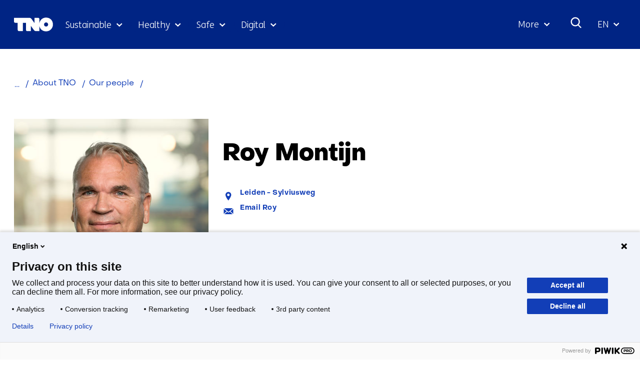

--- FILE ---
content_type: text/html; charset=utf-8
request_url: https://www.tno.nl/en/about-tno/our-people/roy-montijn/
body_size: 13931
content:
<!DOCTYPE html>
<html lang="en">
  <head prefix="og: http://ogp.me/ns# dcterms: http://purl.org/dc/terms/ overheid: http://standaarden.overheid.nl/owms/">
    <meta charset="utf-8">
    <meta name="viewport" content="initial-scale=1">
    <title>Roy Montijn | TNO</title>
    <link rel="apple-touch-icon" href="https://www.tno.nl/en/apple-touch-icon.png">
    <link rel="icon" href="https://www.tno.nl/en/favicon.png"><!--[if IE]>
          <link rel="shortcut icon" href="https://www.tno.nl/en/favicon.ico" />
          <![endif]-->
    <meta name="msapplication-TileColor" content="#ffffff">
    <meta name="msapplication-TileImage" content="/publish/varianten/2/favicons/256x256_tno_logo.png">
    <link rel="canonical" href="https://www.tno.nl/en/about-tno/our-people/roy-montijn/">
    <meta name="generator" content="iprox.">
    <link rel="author" href="mailto:iprox@infoprojects.nl">
    <meta property="og:title" content="Roy Montijn | TNO">
    <meta name="description" property="og:description" content="Meet Roy Montijn, TNO">
    <meta property="og:image" content="https://www.tno.nl/publish/pages/3118/tno_edv6836.jpg">
    <meta property="og:image:height" content="500">
    <meta property="og:image:width" content="500">
    <meta property="og:image:alt" content="Roy Montijn | TNO">
    <link rel="alternate" hreflang="en" href="https://www.tno.nl/en/about-tno/our-people/roy-montijn/">
    <link rel="alternate" hreflang="nl" href="https://www.tno.nl/nl/over-tno/onze-mensen/roy-montijn/">
    <link rel="alternate" hreflang="x-default" href="https://www.tno.nl/en/about-tno/our-people/roy-montijn/">
    <link rel="alternate" type="text/xml" href="https://www.tno.nl/en/news-sitemap.xml">
    <meta property="og:locale" content="nl_NL">
    <meta property="og:type" content="article">
    <meta property="og:site_name" content="tno.nl/en">
    <meta property="og:url" content="https://www.tno.nl/en/about-tno/our-people/roy-montijn/">
    <link media="all" rel="stylesheet" href="/views/css/fc90d8ea016c38b0756c18eb5c6778e1.css">
    <link rel="preload" href="/views/tno/fonts/ObjectSans/ObjectSans-Heavy.woff" as="font" type="font/woff" crossorigin="anonymous">
    <link rel="preload" href="/views/tno/fonts/ObjectSans/ObjectSans-Bold.woff" as="font" type="font/woff" crossorigin="anonymous">
    <link rel="preload" href="/views/tno/fonts/ObjectSans/ObjectSans-Regular.woff" as="font" type="font/woff" crossorigin="anonymous">
    <link rel="preload" href="/views/tno/fonts/FSMe/FSMe-Light.woff" as="font" type="font/woff" crossorigin="anonymous">
    <link media="all" rel="stylesheet" href="/views/css/0c9978912935d98eae4aeba9ef46f28a.css" class="id normalize">
    <link media="screen" rel="stylesheet" href="/views/css/74f5a3cfdbfb06f2226681ce75946bac.css">
    <link media="all" rel="stylesheet" href="/views/css/6dd982591fdbd4c1b31dd2bc85ec619f.css">
    <link rel="stylesheet" href="/aspx/read.aspx?AppIdt=globalcss&amp;ItmIdts=0,3775,8917,1725,1724,8917,1,18306,1783,1,3775&amp;VldIdts=0,6740,3775&amp;VarIdt=2">
    <script src="https://try.abtasty.com/ed39096f867c18f2c5fe55184da2c1b6.js"></script>
    <script src="/views/js/bc20e3f1102c9f335fe264923e479259.js"></script>
    <script><!--
window.piwikProTagmanagerId="1a1ec43b-059b-4a78-ba48-8f833800b51a";window.piwikProTagmanagerAddress="https://tno.containers.piwik.pro/";
//--></script>
    <script src="/views/js/0e07180d65d16016e7d53f55d7ab9f0b.js"></script>
    <script><!--
var requiredFields=requiredFields||[],requiredLabels=requiredLabels||[];
//--></script>
    <script><!--
window.dataLayer=window.dataLayer||[];window.dataLayer.push({firstPublicationDate:"20220516",modifiedDate:"20260106",pagetype:"expert","theme-level-0":"|Gezonde samenleving|","theme-level-1":"|Metabolic and immune health|",unit:"Health & Work"});
//--></script>
  <body class="vew-tno var-tno ipx-baseline rol-body main-has-layout-expert header-has-layout-header footer-has-layout-footer left-aligned-list-images" data-breakpoints="[{&quot;className&quot;:&quot;vp-xlarge&quot;, &quot;minSize&quot;:1439, &quot;maxSize&quot;:99999},{&quot;className&quot;:&quot;vp-large&quot;, &quot;minSize&quot;:1023, &quot;maxSize&quot;:1439},{&quot;className&quot;:&quot;vp-medium&quot;, &quot;minSize&quot;:599, &quot;maxSize&quot;:1023},{&quot;className&quot;:&quot;vp-small&quot;, &quot;minSize&quot;:0, &quot;maxSize&quot;:599}]" data-elt-breakpoints="[{ &quot;sizes&quot;:[444, 888], &quot;classNames&quot;:[&quot;elt-small&quot;, &quot;elt-medium&quot;, &quot;elt-large&quot;], &quot;selector&quot;: &quot;.grid-blok&quot; }]"><!--Start Piwik pro tag manager-->
    <script><!--
(function(window,document,dataLayerName,id,piwikProTagmanagerAddress){function stgCreateCookie(a,b,c){var d="",e;c&&(e=new Date,e.setTime(e.getTime()+24*c*60*60*1e3),d="; expires="+e.toUTCString());document.cookie=a+"="+b+d+"; path=/"}var scripts,tags,isStgDebug,qP,qPString;window[dataLayerName]=window[dataLayerName]||[];window[dataLayerName].push({start:(new Date).getTime(),event:"stg.start"});scripts=document.getElementsByTagName("script")[0];tags=document.createElement("script");isStgDebug=(window.location.href.match("stg_debug")||document.cookie.match("stg_debug"))&&!window.location.href.match("stg_disable_debug");stgCreateCookie("stg_debug",isStgDebug?1:"",isStgDebug?14:-1);qP=[];dataLayerName!=="dataLayer"&&qP.push("data_layer_name="+dataLayerName);isStgDebug&&qP.push("stg_debug");qPString=qP.length>0?"?"+qP.join("&"):"";tags.async=!0;tags.src=piwikProTagmanagerAddress+id+".js"+qPString;scripts.parentNode.insertBefore(tags,scripts);!function(a,n,i){a[n]=a[n]||{};for(var c=0;c<i.length;c++)!function(i){a[n][i]=a[n][i]||{};a[n][i].api=a[n][i].api||function(){var a=[].slice.call(arguments,0);"string"==typeof a[0]&&window[dataLayerName].push({event:n+"."+i+":"+a[0],parameters:[].slice.call(arguments,1)})}}(i[c])}(window,"ppms",["tm","cm"])})(window,document,"dataLayer",window.piwikProTagmanagerId,window.piwikProTagmanagerAddress);
//--></script><!--End Piwik pro tag manager-->
    <div id="canvas" class="canvas expert" data-ipx-pagetype="{&quot;alias&quot;:&quot;expert&quot;}">
      <header data-ipx-pagetype="{&quot;alias&quot;:&quot;header&quot;}"><!--googleoff: all-->
        <div class="skiplink-wrapper skiplink-forward"><a class="skiplink visuallyhidden focusable" id="content-start_back" href="#content-start">Skip to the content</a></div>
        <div class="header rol-sectie-header grid-wrapper">
          <div class="grid-container grid-header">
            <div id="zone_1724_header-nav" class="grid-zone z-header-nav z-rol-header-nav is-fullwidth-zone">
              <div class="grid-row header-nav-main">
                <div class="header-nav-topbar"><button class="header-nav-menubutton" aria-expanded="false" aria-controls="header-nav-menu" aria-label="Menu in/uitklappen"></button>
                  <div class="grid-blok rol-site-logo type-site-logo" id="Block_32010">
                    <div class="grid-element">
                      <div class="grid-edge"><a href="https://www.tno.nl/en/"><span class="logo-with-payoff iprox-image iprox-content"><img loading="lazy" src="/publish/pages/1547/tno-ifl.svg" width="232" height="40" alt="" data-id="1547" id="img_pagvld_18680_0" class="img-vector img_pagvld_18680_0" srcset="/publish/pages/1547/tno-ifl.svg 232w" sizes="100vw"></span><span class="logo-only iprox-image iprox-content"><img loading="lazy" src="/publish/pages/1547/tno.svg" width="117" height="40" alt="" data-id="1547" id="img_pagvld_18681_0" class="img-vector img_pagvld_18681_0" srcset="/publish/pages/1547/tno.svg 117w" sizes="100vw"></span></a></div>
                    </div>
                  </div>
                  <div class="grid-blok rol-collapsable-search type-collapsable-search">
                    <div class="grid-element">
                      <div class="grid-edge">
                        <div class="grid-inside"><button class="collapsebutton" aria-expanded="false" aria-controls="collapsable-search" aria-label="Search"></button>
                          <div hidden id="collapsable-search" class="collapsable-search">
                            <form action="https://www.tno.nl/en/search/" method="get" novalidate><label for="searchbox-32360">What are you searching for?</label><input type="text" name="zoeken_term" id="searchbox-32360" placeholder="What are you searching for?" data-searchconfig="{&quot;itmIdt&quot;:1783}"><button type="submit"><span>Search</span></button></form>
                          </div>
                        </div>
                      </div>
                    </div>
                  </div>
                  <div class="grid-blok rol-language-switch type-language-switch">
                    <div class="grid-element">
                      <div class="grid-edge">
                        <div class="grid-inside"><button aria-expanded="false" aria-controls="langswitch-header-topbar"><span class="langswitch-selected-label">Geselecteerde taal: </span><span class="langswitch-selected-value"><abbr title="English">EN</abbr></span></button>
                          <ul hidden id="langswitch-header-topbar">
                            <li aria-current="true"><a href="#"><span>English</span></a>
                            <li><a lang="nl" href="https://www.tno.nl/nl/over-tno/onze-mensen/roy-montijn/"><span>Nederlands</span></a>
                          </ul>
                        </div>
                      </div>
                    </div>
                  </div>
                </div>
                <div id="header-nav-menu" class="header-nav-menuparts">
                  <div class="grid-blok rol-primary-navigation type-primary-navigation" id="Block_32012">
                    <div class="grid-element">
                      <div class="grid-edge">
                        <nav aria-label="Thema's">
                          <ul class="header-themes">
                            <li class="theme-sustainable"><button type="button" aria-expanded="false" aria-controls="navmenu-6031277">Sustainable</button>
                              <div id="navmenu-6031277" hidden class="subnavigatie level-2 bl-dropdown-menu drpdwn-mnu"><button class="navigation-list-previous" aria-controls="nav-list-6031277" tabindex="-1" aria-label="Vorige navigatie onderdelen"></button>
                                <div id="nav-list-6031277" class="navigation-list-container">
                                  <ul class="navigation-list">
                                    <li><a href="https://www.tno.nl/en/sustainable/circular-industrial-construction/">Circular and industrial construction</a><button type="button" aria-expanded="false" aria-controls="navmenu-6031297">Circular and industrial construction</button>
                                      <div id="navmenu-6031297" hidden class="subnavigatie level-3 bl-dropdown-menu drpdwn-mnu"><button class="back-link">terug</button><button class="navigation-list-previous" aria-controls="nav-list-6031297" tabindex="-1" aria-label="Vorige navigatie onderdelen"></button>
                                        <div id="nav-list-6031297" class="navigation-list-container">
                                          <ul class="navigation-list">
                                            <li><a href="https://www.tno.nl/en/sustainable/circular-industrial-construction/bio-based-building-materials-market/">Bio-based building materials</a>
                                            <li><a href="https://www.tno.nl/en/sustainable/circular-industrial-construction/building-materials/">Building materials</a>
                                            <li><a href="https://www.tno.nl/en/sustainable/circular-industrial-construction/industrial-construction/">Industrial and conceptual construction</a>
                                            <li><a href="https://www.tno.nl/en/sustainable/circular-industrial-construction/building-safe-efficient-care-building/">Safe efficient care building</a>
                                            <li><a href="https://www.tno.nl/en/sustainable/circular-industrial-construction/foundation-problems/">Safety of buildings</a>
                                            <li><a href="https://www.tno.nl/en/sustainable/circular-industrial-construction/asset-lifecycle-information-management/">Asset lifecycle information management</a>
                                          </ul><a href="https://www.tno.nl/en/sustainable/circular-industrial-construction/" class="subject-link">Go to Circular and industrial construction</a>
                                        </div><button class="navigation-list-following" aria-controls="nav-list-6031297" tabindex="-1" aria-label="Meer navigatie onderdelen"></button>
                                      </div>
                                    <li><a href="https://www.tno.nl/en/sustainable/earth-observation/">Earth observation</a><button type="button" aria-expanded="false" aria-controls="navmenu-6031386">Earth observation</button>
                                      <div id="navmenu-6031386" hidden class="subnavigatie level-3 bl-dropdown-menu drpdwn-mnu"><button class="back-link">terug</button><button class="navigation-list-previous" aria-controls="nav-list-6031386" tabindex="-1" aria-label="Vorige navigatie onderdelen"></button>
                                        <div id="nav-list-6031386" class="navigation-list-container">
                                          <ul class="navigation-list">
                                            <li><a href="https://www.tno.nl/en/sustainable/earth-observation/tango-satellite/">TANGO satellite</a>
                                            <li><a href="https://www.tno.nl/en/sustainable/earth-observation/tropomi/">TROPOMI</a>
                                            <li><a href="https://www.tno.nl/en/sustainable/earth-observation/earthcare/">EarthCARE</a>
                                            <li><a href="https://www.tno.nl/en/sustainable/earth-observation/clear-air-consortium/">Clear Air consortium</a>
                                            <li><a href="https://www.tno.nl/en/sustainable/earth-observation/sentinel-5/">Sentinel-5</a>
                                          </ul><a href="https://www.tno.nl/en/sustainable/earth-observation/" class="subject-link">Go to Earth observation</a>
                                        </div><button class="navigation-list-following" aria-controls="nav-list-6031386" tabindex="-1" aria-label="Meer navigatie onderdelen"></button>
                                      </div>
                                    <li><a href="https://www.tno.nl/en/sustainable/energy-built-environment/">Energy in the built environment</a><button type="button" aria-expanded="false" aria-controls="navmenu-6031310">Energy in the built environment</button>
                                      <div id="navmenu-6031310" hidden class="subnavigatie level-3 bl-dropdown-menu drpdwn-mnu"><button class="back-link">terug</button><button class="navigation-list-previous" aria-controls="nav-list-6031310" tabindex="-1" aria-label="Vorige navigatie onderdelen"></button>
                                        <div id="nav-list-6031310" class="navigation-list-container">
                                          <ul class="navigation-list">
                                            <li><a href="https://www.tno.nl/en/sustainable/energy-built-environment/accelerating-towards-climate-neutral/">Accelerating towards a climate-neutral built environment</a>
                                            <li><a href="https://www.tno.nl/en/sustainable/energy-built-environment/energy-storage/">Energy storage</a>
                                            <li><a href="https://www.tno.nl/en/sustainable/energy-built-environment/heating-cooling-systems/">Heating and cooling systems</a>
                                            <li><a href="https://www.tno.nl/en/sustainable/energy-built-environment/monitoring-energy-performance/">Monitoring installations, components, and energy</a>
                                            <li><a href="https://www.tno.nl/en/sustainable/energy-built-environment/greenhouse-horticulture/">Greenhouse horticulture</a>
                                          </ul><a href="https://www.tno.nl/en/sustainable/energy-built-environment/" class="subject-link">Go to Energy in the built environment</a>
                                        </div><button class="navigation-list-following" aria-controls="nav-list-6031310" tabindex="-1" aria-label="Meer navigatie onderdelen"></button>
                                      </div>
                                    <li><a href="https://www.tno.nl/en/sustainable/energy-supply/">Energy supply</a><button type="button" aria-expanded="false" aria-controls="navmenu-6031291">Energy supply</button>
                                      <div id="navmenu-6031291" hidden class="subnavigatie level-3 bl-dropdown-menu drpdwn-mnu"><button class="back-link">terug</button><button class="navigation-list-previous" aria-controls="nav-list-6031291" tabindex="-1" aria-label="Vorige navigatie onderdelen"></button>
                                        <div id="nav-list-6031291" class="navigation-list-container">
                                          <ul class="navigation-list">
                                            <li><a href="https://www.tno.nl/en/sustainable/energy-supply/solar-applications/">Solar applications</a>
                                            <li><a href="https://www.tno.nl/en/sustainable/energy-supply/sustainable-solar-panels/">Sustainable solar panels</a>
                                            <li><a href="https://www.tno.nl/en/sustainable/energy-supply/solar-device-technology/">Solar device technology</a>
                                            <li><a href="https://www.tno.nl/en/sustainable/energy-supply/accelerating-offshore-wind-farms/">Accelerating offshore wind farms</a>
                                            <li><a href="https://www.tno.nl/en/sustainable/energy-supply/energy-systems-transition/">Energy systems transition</a>
                                          </ul><a href="https://www.tno.nl/en/sustainable/energy-supply/" class="subject-link">Go to Energy supply</a>
                                        </div><button class="navigation-list-following" aria-controls="nav-list-6031291" tabindex="-1" aria-label="Meer navigatie onderdelen"></button>
                                      </div>
                                    <li><a href="https://www.tno.nl/en/sustainable/industry/">Industry</a><button type="button" aria-expanded="false" aria-controls="navmenu-6031289">Industry</button>
                                      <div id="navmenu-6031289" hidden class="subnavigatie level-3 bl-dropdown-menu drpdwn-mnu"><button class="back-link">terug</button><button class="navigation-list-previous" aria-controls="nav-list-6031289" tabindex="-1" aria-label="Vorige navigatie onderdelen"></button>
                                        <div id="nav-list-6031289" class="navigation-list-container">
                                          <ul class="navigation-list">
                                            <li><a href="https://www.tno.nl/en/sustainable/industry/circular-feedstock-processes/">Circular feedstock processes</a>
                                            <li><a href="https://www.tno.nl/en/sustainable/industry/carbon-neutral-industry/">Carbon neutral industry</a>
                                            <li><a href="https://www.tno.nl/en/sustainable/industry/sustainable-materials/">Sustainable materials</a>
                                            <li><a href="https://www.tno.nl/en/sustainable/industry/energy-infrastructure/">Energy infrastructure</a>
                                          </ul><a href="https://www.tno.nl/en/sustainable/industry/" class="subject-link">Go to Industry</a>
                                        </div><button class="navigation-list-following" aria-controls="nav-list-6031289" tabindex="-1" aria-label="Meer navigatie onderdelen"></button>
                                      </div>
                                    <li><a href="https://www.tno.nl/en/sustainable/infrastructure/">Infrastructure</a><button type="button" aria-expanded="false" aria-controls="navmenu-6031311">Infrastructure</button>
                                      <div id="navmenu-6031311" hidden class="subnavigatie level-3 bl-dropdown-menu drpdwn-mnu"><button class="back-link">terug</button><button class="navigation-list-previous" aria-controls="nav-list-6031311" tabindex="-1" aria-label="Vorige navigatie onderdelen"></button>
                                        <div id="nav-list-6031311" class="navigation-list-container">
                                          <ul class="navigation-list">
                                            <li><a href="https://www.tno.nl/en/sustainable/infrastructure/prolonging-service-life-concrete/">Concrete structures</a>
                                            <li><a href="https://www.tno.nl/en/sustainable/infrastructure/service-life-maintenance-infrastructure/">Wet infrastructure</a>
                                            <li><a href="https://www.tno.nl/en/sustainable/infrastructure/asphalt/">Road structures</a>
                                          </ul><a href="https://www.tno.nl/en/sustainable/infrastructure/" class="subject-link">Go to Infrastructure</a>
                                        </div><button class="navigation-list-following" aria-controls="nav-list-6031311" tabindex="-1" aria-label="Meer navigatie onderdelen"></button>
                                      </div>
                                    <li><a href="https://www.tno.nl/en/sustainable/liveable-cities-regions/">Liveable cities and regions</a><button type="button" aria-expanded="false" aria-controls="navmenu-6031307">Liveable cities and regions</button>
                                      <div id="navmenu-6031307" hidden class="subnavigatie level-3 bl-dropdown-menu drpdwn-mnu"><button class="back-link">terug</button><button class="navigation-list-previous" aria-controls="nav-list-6031307" tabindex="-1" aria-label="Vorige navigatie onderdelen"></button>
                                        <div id="nav-list-6031307" class="navigation-list-container">
                                          <ul class="navigation-list">
                                            <li><a href="https://www.tno.nl/en/sustainable/liveable-cities-regions/climate-adaptive-transport/">Climate-adaptive cities and transport</a>
                                            <li><a href="https://www.tno.nl/en/sustainable/liveable-cities-regions/zero-emission-urban-mobility/">Zero emission urban mobility</a>
                                            <li><a href="https://www.tno.nl/en/sustainable/liveable-cities-regions/mobility-transition/">Mobility transition</a>
                                            <li><a href="https://www.tno.nl/en/sustainable/liveable-cities-regions/urban-space/">Urban space</a>
                                          </ul><a href="https://www.tno.nl/en/sustainable/liveable-cities-regions/" class="subject-link">Go to Liveable cities and regions</a>
                                        </div><button class="navigation-list-following" aria-controls="nav-list-6031307" tabindex="-1" aria-label="Meer navigatie onderdelen"></button>
                                      </div>
                                    <li><a href="https://www.tno.nl/en/sustainable/maritime-offshore/">Maritime and offshore</a><button type="button" aria-expanded="false" aria-controls="navmenu-6031312">Maritime and offshore</button>
                                      <div id="navmenu-6031312" hidden class="subnavigatie level-3 bl-dropdown-menu drpdwn-mnu"><button class="back-link">terug</button><button class="navigation-list-previous" aria-controls="nav-list-6031312" tabindex="-1" aria-label="Vorige navigatie onderdelen"></button>
                                        <div id="nav-list-6031312" class="navigation-list-container">
                                          <ul class="navigation-list">
                                            <li><a href="https://www.tno.nl/en/sustainable/maritime-offshore/renewable-energy-production/">Offshore renewable energy production</a>
                                            <li><a href="https://www.tno.nl/en/sustainable/maritime-offshore/ship-safety-structures/">Ship materials and structures</a>
                                            <li><a href="https://www.tno.nl/en/sustainable/maritime-offshore/transition-sustainable-shipping/">The transition to sustainable shipping</a>
                                          </ul><a href="https://www.tno.nl/en/sustainable/maritime-offshore/" class="subject-link">Go to Maritime and offshore</a>
                                        </div><button class="navigation-list-following" aria-controls="nav-list-6031312" tabindex="-1" aria-label="Meer navigatie onderdelen"></button>
                                      </div>
                                    <li><a href="https://www.tno.nl/en/sustainable/mobility-logistics/">Mobility and logistics</a><button type="button" aria-expanded="false" aria-controls="navmenu-6031299">Mobility and logistics</button>
                                      <div id="navmenu-6031299" hidden class="subnavigatie level-3 bl-dropdown-menu drpdwn-mnu"><button class="back-link">terug</button><button class="navigation-list-previous" aria-controls="nav-list-6031299" tabindex="-1" aria-label="Vorige navigatie onderdelen"></button>
                                        <div id="nav-list-6031299" class="navigation-list-container">
                                          <ul class="navigation-list">
                                            <li><a href="https://www.tno.nl/en/sustainable/mobility-logistics/batteries/">Batteries</a>
                                            <li><a href="https://www.tno.nl/en/sustainable/mobility-logistics/energy-management/">Energy management</a>
                                            <li><a href="https://www.tno.nl/en/sustainable/mobility-logistics/fuel-cell/">Fuel cell</a>
                                            <li><a href="https://www.tno.nl/en/sustainable/mobility-logistics/hydrogen-combustion-engines/">Hydrogen engines</a>
                                            <li><a href="https://www.tno.nl/en/sustainable/mobility-logistics/monitoring-actual-emissions/">Practical emission measurements</a>
                                            <li><a href="https://www.tno.nl/en/sustainable/mobility-logistics/zero-emission/">Sustainable logistics</a>
                                            <li><a href="https://www.tno.nl/en/sustainable/mobility-logistics/transition-co2-neutral-mobility-2050/">Transition co2 neutral mobility 2050</a>
                                            <li><a href="https://www.tno.nl/en/sustainable/mobility-logistics/sustainable-mobility/">Sustainable mobility</a>
                                          </ul><a href="https://www.tno.nl/en/sustainable/mobility-logistics/" class="subject-link">Go to Mobility and logistics</a>
                                        </div><button class="navigation-list-following" aria-controls="nav-list-6031299" tabindex="-1" aria-label="Meer navigatie onderdelen"></button>
                                      </div>
                                    <li><a href="https://www.tno.nl/en/sustainable/subsurface/">Subsurface</a><button type="button" aria-expanded="false" aria-controls="navmenu-6031290">Subsurface</button>
                                      <div id="navmenu-6031290" hidden class="subnavigatie level-3 bl-dropdown-menu drpdwn-mnu"><button class="back-link">terug</button><button class="navigation-list-previous" aria-controls="nav-list-6031290" tabindex="-1" aria-label="Vorige navigatie onderdelen"></button>
                                        <div id="nav-list-6031290" class="navigation-list-container">
                                          <ul class="navigation-list">
                                            <li><a href="https://www.tno.nl/en/sustainable/subsurface/geo-energy/">Geo energy</a>
                                            <li><a href="https://www.tno.nl/en/sustainable/subsurface/future-proof-land-use/">Future-proof land use</a>
                                            <li><a href="https://www.tno.nl/en/sustainable/subsurface/raw-materials/">Raw materials</a>
                                            <li><a href="https://www.tno.nl/en/sustainable/subsurface/groundwater-stewardship/">Groundwater stewardship</a>
                                          </ul><a href="https://www.tno.nl/en/sustainable/subsurface/" class="subject-link">Go to Subsurface</a>
                                        </div><button class="navigation-list-following" aria-controls="nav-list-6031290" tabindex="-1" aria-label="Meer navigatie onderdelen"></button>
                                      </div>
                                    <li><a href="https://www.tno.nl/en/sustainable/system-solutions-environment/">System solutions and environment</a><button type="button" aria-expanded="false" aria-controls="navmenu-6031298">System solutions and environment</button>
                                      <div id="navmenu-6031298" hidden class="subnavigatie level-3 bl-dropdown-menu drpdwn-mnu"><button class="back-link">terug</button><button class="navigation-list-previous" aria-controls="nav-list-6031298" tabindex="-1" aria-label="Vorige navigatie onderdelen"></button>
                                        <div id="nav-list-6031298" class="navigation-list-container">
                                          <ul class="navigation-list">
                                            <li><a href="https://www.tno.nl/en/sustainable/system-solutions-environment/climate-air-quality/">Climate and air quality</a>
                                            <li><a href="https://www.tno.nl/en/sustainable/system-solutions-environment/net-zero-energy-solutions/">Net zero energy solutions</a>
                                            <li><a href="https://www.tno.nl/en/sustainable/system-solutions-environment/social-innovation/">Social innovation</a>
                                            <li><a href="https://www.tno.nl/en/sustainable/system-solutions-environment/transition-pathways/">Transition pathways</a>
                                          </ul><a href="https://www.tno.nl/en/sustainable/system-solutions-environment/" class="subject-link">Go to System solutions and environment</a>
                                        </div><button class="navigation-list-following" aria-controls="nav-list-6031298" tabindex="-1" aria-label="Meer navigatie onderdelen"></button>
                                      </div>
                                  </ul><a href="https://www.tno.nl/en/sustainable/" class="subject-link">Go to Sustainable</a>
                                </div><button class="navigation-list-following" aria-controls="nav-list-6031277" tabindex="-1" aria-label="Meer navigatie onderdelen"></button>
                              </div>
                            <li class="theme-health"><button type="button" aria-expanded="false" aria-controls="navmenu-6031278">Healthy</button>
                              <div id="navmenu-6031278" hidden class="subnavigatie level-2 bl-dropdown-menu drpdwn-mnu"><button class="navigation-list-previous" aria-controls="nav-list-6031278" tabindex="-1" aria-label="Vorige navigatie onderdelen"></button>
                                <div id="nav-list-6031278" class="navigation-list-container">
                                  <ul class="navigation-list">
                                    <li><a href="https://www.tno.nl/en/healthy/efficient-drug-development/">Efficient drug development</a><button type="button" aria-expanded="false" aria-controls="navmenu-6031313">Efficient drug development</button>
                                      <div id="navmenu-6031313" hidden class="subnavigatie level-3 bl-dropdown-menu drpdwn-mnu"><button class="back-link">terug</button><button class="navigation-list-previous" aria-controls="nav-list-6031313" tabindex="-1" aria-label="Vorige navigatie onderdelen"></button>
                                        <div id="nav-list-6031313" class="navigation-list-container">
                                          <ul class="navigation-list">
                                            <li><a href="https://www.tno.nl/en/healthy/efficient-drug-development/preclinical-adme/">Preclinical ADME</a>
                                            <li><a href="https://www.tno.nl/en/healthy/efficient-drug-development/data-driven-drug-discovery/">Data driven drug discovery</a>
                                            <li><a href="https://www.tno.nl/en/healthy/efficient-drug-development/advanced-microtracer-studies/">Advanced microtracer studies</a>
                                            <li><a href="https://www.tno.nl/en/healthy/efficient-drug-development/translational-preclinical-efficacy/">Translational preclinical efficacy models</a>
                                            <li><a href="https://www.tno.nl/en/healthy/efficient-drug-development/functional-biomarkers/">Functional biomarkers</a>
                                            <li><a href="https://www.tno.nl/en/healthy/efficient-drug-development/vitro-platforms/">In-vitro platforms</a>
                                          </ul><a href="https://www.tno.nl/en/healthy/efficient-drug-development/" class="subject-link">Go to Efficient drug development</a>
                                        </div><button class="navigation-list-following" aria-controls="nav-list-6031313" tabindex="-1" aria-label="Meer navigatie onderdelen"></button>
                                      </div>
                                    <li><a href="https://www.tno.nl/en/healthy/health-lifestyle/">Health and lifestyle</a><button type="button" aria-expanded="false" aria-controls="navmenu-6031330">Health and lifestyle</button>
                                      <div id="navmenu-6031330" hidden class="subnavigatie level-3 bl-dropdown-menu drpdwn-mnu"><button class="back-link">terug</button><button class="navigation-list-previous" aria-controls="nav-list-6031330" tabindex="-1" aria-label="Vorige navigatie onderdelen"></button>
                                        <div id="nav-list-6031330" class="navigation-list-container">
                                          <ul class="navigation-list">
                                            <li><a href="https://www.tno.nl/en/healthy/health-lifestyle/consumer-health-personal-care/">Consumer health and personal care</a>
                                            <li><a href="https://www.tno.nl/en/healthy/health-lifestyle/gut-health/">Gut health</a>
                                            <li><a href="https://www.tno.nl/en/healthy/health-lifestyle/food-compounds-health-promotion/">Food allergy risk assessment</a>
                                            <li><a href="https://www.tno.nl/en/healthy/health-lifestyle/microbial-safety-hygiene/">Microbial safety and hygiene</a>
                                            <li><a href="https://www.tno.nl/en/healthy/health-lifestyle/personalised-lifestyle-resilience/">Personalised lifestyle and resilience</a>
                                            <li><a href="https://www.tno.nl/en/healthy/health-lifestyle/women-health/">Women's health</a>
                                          </ul><a href="https://www.tno.nl/en/healthy/health-lifestyle/" class="subject-link">Go to Health and lifestyle</a>
                                        </div><button class="navigation-list-following" aria-controls="nav-list-6031330" tabindex="-1" aria-label="Meer navigatie onderdelen"></button>
                                      </div>
                                    <li><a href="https://www.tno.nl/en/healthy/digital-health/">Digital health</a><button type="button" aria-expanded="false" aria-controls="navmenu-6031317">Digital health</button>
                                      <div id="navmenu-6031317" hidden class="subnavigatie level-3 bl-dropdown-menu drpdwn-mnu"><button class="back-link">terug</button><button class="navigation-list-previous" aria-controls="nav-list-6031317" tabindex="-1" aria-label="Vorige navigatie onderdelen"></button>
                                        <div id="nav-list-6031317" class="navigation-list-container">
                                          <ul class="navigation-list">
                                            <li><a href="https://www.tno.nl/en/healthy/digital-health/patient-centric-measurements-trials/">Patient centric measurements and trials</a>
                                            <li><a href="https://www.tno.nl/en/healthy/digital-health/health-data-management-modelling/">Health data management and modelling</a>
                                            <li><a href="https://www.tno.nl/en/healthy/digital-health/health-applications/">Health applications</a>
                                            <li><a href="https://www.tno.nl/en/healthy/digital-health/health-work-ai-lab/">Health and Work AI Lab</a>
                                            <li><a href="https://www.tno.nl/en/healthy/digital-health/health-innovation-venue-enterprises/">Health Innovation Venue for Enterprises</a>
                                          </ul><a href="https://www.tno.nl/en/healthy/digital-health/" class="subject-link">Go to Digital health</a>
                                        </div><button class="navigation-list-following" aria-controls="nav-list-6031317" tabindex="-1" aria-label="Meer navigatie onderdelen"></button>
                                      </div>
                                    <li><a href="https://www.tno.nl/en/healthy/youth-health/">Youth health</a><button type="button" aria-expanded="false" aria-controls="navmenu-6031315">Youth health</button>
                                      <div id="navmenu-6031315" hidden class="subnavigatie level-3 bl-dropdown-menu drpdwn-mnu"><button class="back-link">terug</button><button class="navigation-list-previous" aria-controls="nav-list-6031315" tabindex="-1" aria-label="Vorige navigatie onderdelen"></button>
                                        <div id="nav-list-6031315" class="navigation-list-container">
                                          <ul class="navigation-list">
                                            <li><a href="https://www.tno.nl/en/healthy/youth-health/first-1000-days/">First 1000 days</a>
                                            <li><a href="https://www.tno.nl/en/healthy/youth-health/resilient-youth-parents/">Resilient youth and parents</a>
                                            <li><a href="https://www.tno.nl/en/healthy/youth-health/i-jgz/">I-JGZ</a>
                                            <li><a href="https://www.tno.nl/en/healthy/youth-health/transformation-professionalisation/">Transformation, professionalisation and implementation</a>
                                            <li><a href="https://www.tno.nl/en/healthy/youth-health/personalised-prevention-care/">Personalised prevention and health</a>
                                            <li><a href="https://www.tno.nl/en/healthy/youth-health/youth-growing-up-healthy-safe-ample/">Youth: growing up healthy, safe, and with ample opportunities</a>
                                            <li><a href="https://www.tno.nl/en/healthy/youth-health/early-metabolic-health/">Early metabolic health</a>
                                          </ul><a href="https://www.tno.nl/en/healthy/youth-health/" class="subject-link">Go to Youth health</a>
                                        </div><button class="navigation-list-following" aria-controls="nav-list-6031315" tabindex="-1" aria-label="Meer navigatie onderdelen"></button>
                                      </div>
                                    <li><a href="https://www.tno.nl/en/healthy/work-health/">Work health</a><button type="button" aria-expanded="false" aria-controls="navmenu-6031314">Work health</button>
                                      <div id="navmenu-6031314" hidden class="subnavigatie level-3 bl-dropdown-menu drpdwn-mnu"><button class="back-link">terug</button><button class="navigation-list-previous" aria-controls="nav-list-6031314" tabindex="-1" aria-label="Vorige navigatie onderdelen"></button>
                                        <div id="nav-list-6031314" class="navigation-list-container">
                                          <ul class="navigation-list">
                                            <li><a href="https://www.tno.nl/en/healthy/work-health/inclusive-work/">Inclusive work</a>
                                            <li><a href="https://www.tno.nl/en/healthy/work-health/smart-work/">Smart work</a>
                                            <li><a href="https://www.tno.nl/en/healthy/work-health/labour-market-innovation/">Labour market innovation</a>
                                            <li><a href="https://www.tno.nl/en/healthy/work-health/work-changes-wellbeing/">Work changes and wellbeing</a>
                                            <li><a href="https://www.tno.nl/en/healthy/work-health/occupational-exposome/">Occupational exposome</a>
                                            <li><a href="https://www.tno.nl/en/healthy/work-health/occupational-safety-innovation/">Occupational safety innovation</a>
                                            <li><a href="https://www.tno.nl/en/healthy/work-health/safe-chemical-innovation/">Safe chemical innovation</a>
                                            <li><a href="https://www.tno.nl/en/healthy/work-health/monitor-foresight/">Monitor and foresight</a>
                                            <li><a href="https://www.tno.nl/en/healthy/work-health/healthy-living-environment/">Healthy living environment</a>
                                            <li><a href="https://www.tno.nl/en/healthy/work-health/healthy-safe-productive-working/">Healthy, safe and productive working</a>
                                            <li><a href="https://www.tno.nl/en/healthy/work-health/skills/">Skills</a>
                                          </ul><a href="https://www.tno.nl/en/healthy/work-health/" class="subject-link">Go to Work health</a>
                                        </div><button class="navigation-list-following" aria-controls="nav-list-6031314" tabindex="-1" aria-label="Meer navigatie onderdelen"></button>
                                      </div>
                                    <li><a href="https://www.tno.nl/en/healthy/medical-devices/">Medical devices</a><button type="button" aria-expanded="false" aria-controls="navmenu-6031309">Medical devices</button>
                                      <div id="navmenu-6031309" hidden class="subnavigatie level-3 bl-dropdown-menu drpdwn-mnu"><button class="back-link">terug</button><button class="navigation-list-previous" aria-controls="nav-list-6031309" tabindex="-1" aria-label="Vorige navigatie onderdelen"></button>
                                        <div id="nav-list-6031309" class="navigation-list-container">
                                          <ul class="navigation-list">
                                            <li><a href="https://www.tno.nl/en/healthy/medical-devices/tomca-tissue-optical-analysis-wearable/">TOMCA: tissue-optical analysis of wearable medical sensors</a>
                                            <li><a href="https://www.tno.nl/en/healthy/medical-devices/iput-integrated-photonic-ultrasound/">IPUT® The Integrated Photonic Ultrasound Transducer</a>
                                          </ul><a href="https://www.tno.nl/en/healthy/medical-devices/" class="subject-link">Go to Medical devices</a>
                                        </div><button class="navigation-list-following" aria-controls="nav-list-6031309" tabindex="-1" aria-label="Meer navigatie onderdelen"></button>
                                      </div>
                                    <li><a href="https://www.tno.nl/en/healthy/flexibele-en-vrije-vorm-producten/">Flexible and free-form products</a><button type="button" aria-expanded="false" aria-controls="navmenu-6031292">Flexible and free-form products</button>
                                      <div id="navmenu-6031292" hidden class="subnavigatie level-3 bl-dropdown-menu drpdwn-mnu"><button class="back-link">terug</button><button class="navigation-list-previous" aria-controls="nav-list-6031292" tabindex="-1" aria-label="Vorige navigatie onderdelen"></button>
                                        <div id="nav-list-6031292" class="navigation-list-container">
                                          <ul class="navigation-list">
                                            <li><a href="https://www.tno.nl/en/healthy/flexibele-en-vrije-vorm-producten/flexible-free-form-products/">Our expertise in flexible and free-form products</a>
                                            <li><a href="https://www.tno.nl/en/healthy/flexibele-en-vrije-vorm-producten/3d-printing-flexible-production/">3D printing for flexible production of personalised medicine</a>
                                            <li><a href="https://www.tno.nl/en/healthy/flexibele-en-vrije-vorm-producten/future-3d-printed-food/">The future of 3D-printed food made possible</a>
                                          </ul><a href="https://www.tno.nl/en/healthy/flexibele-en-vrije-vorm-producten/" class="subject-link">Go to Flexible and free-form products</a>
                                        </div><button class="navigation-list-following" aria-controls="nav-list-6031292" tabindex="-1" aria-label="Meer navigatie onderdelen"></button>
                                      </div>
                                  </ul><a href="https://www.tno.nl/en/healthy/" class="subject-link">Go to Healthy</a>
                                </div><button class="navigation-list-following" aria-controls="nav-list-6031278" tabindex="-1" aria-label="Meer navigatie onderdelen"></button>
                              </div>
                            <li class="theme-safety"><button type="button" aria-expanded="false" aria-controls="navmenu-6031279">Safe</button>
                              <div id="navmenu-6031279" hidden class="subnavigatie level-2 bl-dropdown-menu drpdwn-mnu"><button class="navigation-list-previous" aria-controls="nav-list-6031279" tabindex="-1" aria-label="Vorige navigatie onderdelen"></button>
                                <div id="nav-list-6031279" class="navigation-list-container">
                                  <ul class="navigation-list">
                                    <li><a href="https://www.tno.nl/en/safe/autonomous-abilities/">Autonomous abilities</a><button type="button" aria-expanded="false" aria-controls="navmenu-6031372">Autonomous abilities</button>
                                      <div id="navmenu-6031372" hidden class="subnavigatie level-3 bl-dropdown-menu drpdwn-mnu"><button class="back-link">terug</button><button class="navigation-list-previous" aria-controls="nav-list-6031372" tabindex="-1" aria-label="Vorige navigatie onderdelen"></button>
                                        <div id="nav-list-6031372" class="navigation-list-container">
                                          <ul class="navigation-list">
                                            <li><a href="https://www.tno.nl/en/safe/autonomous-abilities/robotica/">Robotica</a>
                                          </ul><a href="https://www.tno.nl/en/safe/autonomous-abilities/" class="subject-link">Go to Autonomous abilities</a>
                                        </div><button class="navigation-list-following" aria-controls="nav-list-6031372" tabindex="-1" aria-label="Meer navigatie onderdelen"></button>
                                      </div>
                                    <li><a href="https://www.tno.nl/en/safe/decisive-decision-making/">Decisive decision making</a><button type="button" aria-expanded="false" aria-controls="navmenu-6031373">Decisive decision making</button>
                                      <div id="navmenu-6031373" hidden class="subnavigatie level-3 bl-dropdown-menu drpdwn-mnu"><button class="back-link">terug</button><button class="navigation-list-previous" aria-controls="nav-list-6031373" tabindex="-1" aria-label="Vorige navigatie onderdelen"></button>
                                        <div id="nav-list-6031373" class="navigation-list-container">
                                          <ul class="navigation-list">
                                            <li><a href="https://www.tno.nl/en/safe/decisive-decision-making/adaptive-learning-architectures/">Adaptive learning architectures</a>
                                            <li><a href="https://www.tno.nl/en/safe/decisive-decision-making/desdemona-ultimate-motion-simulator/">Desdemona: The ultimate motion simulator</a>
                                            <li><a href="https://www.tno.nl/en/safe/decisive-decision-making/effective-efficient-flexible-armed/">Effective, efficient and flexible armed forces</a>
                                            <li><a href="https://www.tno.nl/en/safe/decisive-decision-making/carpet-computer-aided-radar-performance/">CARPET: computer-aided radar performance evaluation tool</a>
                                          </ul><a href="https://www.tno.nl/en/safe/decisive-decision-making/" class="subject-link">Go to Decisive decision making</a>
                                        </div><button class="navigation-list-following" aria-controls="nav-list-6031373" tabindex="-1" aria-label="Meer navigatie onderdelen"></button>
                                      </div>
                                    <li><a href="https://www.tno.nl/en/safe/integrated-air-missile-defence/">Integrated air and missile defence</a><button type="button" aria-expanded="false" aria-controls="navmenu-6031374">Integrated air and missile defence</button>
                                      <div id="navmenu-6031374" hidden class="subnavigatie level-3 bl-dropdown-menu drpdwn-mnu"><button class="back-link">terug</button><button class="navigation-list-previous" aria-controls="nav-list-6031374" tabindex="-1" aria-label="Vorige navigatie onderdelen"></button>
                                        <div id="nav-list-6031374" class="navigation-list-container">
                                          <ul class="navigation-list">
                                            <li><a href="https://www.tno.nl/en/safe/integrated-air-missile-defence/accurate-geo-location-nanosatellites/">Accurate geo-location with nanosatellites</a>
                                            <li><a href="https://www.tno.nl/en/safe/integrated-air-missile-defence/perseus-wind-turbine-radar-interference/">PERSEUS wind turbine radar interference assessment tool</a>
                                            <li><a href="https://www.tno.nl/en/safe/integrated-air-missile-defence/military-use-space/">Military use of space</a>
                                          </ul><a href="https://www.tno.nl/en/safe/integrated-air-missile-defence/" class="subject-link">Go to Integrated air and missile defence</a>
                                        </div><button class="navigation-list-following" aria-controls="nav-list-6031374" tabindex="-1" aria-label="Meer navigatie onderdelen"></button>
                                      </div>
                                    <li><a href="https://www.tno.nl/en/safe/integrated-combat-capabilities/">Integrated combat capabilities</a><button type="button" aria-expanded="false" aria-controls="navmenu-6031375">Integrated combat capabilities</button>
                                      <div id="navmenu-6031375" hidden class="subnavigatie level-3 bl-dropdown-menu drpdwn-mnu"><button class="back-link">terug</button><button class="navigation-list-previous" aria-controls="nav-list-6031375" tabindex="-1" aria-label="Vorige navigatie onderdelen"></button>
                                        <div id="nav-list-6031375" class="navigation-list-container">
                                          <ul class="navigation-list">
                                            <li><a href="https://www.tno.nl/en/safe/integrated-combat-capabilities/ammunition-safety/">Ammunition safety</a>
                                            <li><a href="https://www.tno.nl/en/safe/integrated-combat-capabilities/weapon-systems/">Weapon systems</a>
                                          </ul><a href="https://www.tno.nl/en/safe/integrated-combat-capabilities/" class="subject-link">Go to Integrated combat capabilities</a>
                                        </div><button class="navigation-list-following" aria-controls="nav-list-6031375" tabindex="-1" aria-label="Meer navigatie onderdelen"></button>
                                      </div>
                                    <li><a href="https://www.tno.nl/en/safe/maritime-defence-security/">Maritime defence and security</a><button type="button" aria-expanded="false" aria-controls="navmenu-6031371">Maritime defence and security</button>
                                      <div id="navmenu-6031371" hidden class="subnavigatie level-3 bl-dropdown-menu drpdwn-mnu"><button class="back-link">terug</button><button class="navigation-list-previous" aria-controls="nav-list-6031371" tabindex="-1" aria-label="Vorige navigatie onderdelen"></button>
                                        <div id="nav-list-6031371" class="navigation-list-container">
                                          <ul class="navigation-list">
                                            <li><a href="https://www.tno.nl/en/safe/maritime-defence-security/environmental-effects-sonar/">Environmental effects of sonar</a>
                                            <li><a href="https://www.tno.nl/en/safe/maritime-defence-security/low-frequency-active-sonar/">Low frequency active sonar</a>
                                            <li><a href="https://www.tno.nl/en/safe/maritime-defence-security/ocean-resilience-transparency/">Ocean resilience and transparency</a>
                                            <li><a href="https://www.tno.nl/en/safe/maritime-defence-security/signature-management/">Signature management</a>
                                            <li><a href="https://www.tno.nl/en/safe/maritime-defence-security/surface-warfare/">Surface warfare</a>
                                          </ul><a href="https://www.tno.nl/en/safe/maritime-defence-security/" class="subject-link">Go to Maritime defence and security</a>
                                        </div><button class="navigation-list-following" aria-controls="nav-list-6031371" tabindex="-1" aria-label="Meer navigatie onderdelen"></button>
                                      </div>
                                    <li><a href="https://www.tno.nl/en/safe/social-resilience/">Social resilience</a><button type="button" aria-expanded="false" aria-controls="navmenu-6031377">Social resilience</button>
                                      <div id="navmenu-6031377" hidden class="subnavigatie level-3 bl-dropdown-menu drpdwn-mnu"><button class="back-link">terug</button><button class="navigation-list-previous" aria-controls="nav-list-6031377" tabindex="-1" aria-label="Vorige navigatie onderdelen"></button>
                                        <div id="nav-list-6031377" class="navigation-list-container">
                                          <ul class="navigation-list">
                                            <li><a href="https://www.tno.nl/en/safe/social-resilience/across-can-adaptive-camouflage-invisible/">ACROSS: Can adaptive camouflage help make soldiers invisible to enemy detection?</a>
                                            <li><a href="https://www.tno.nl/en/safe/social-resilience/cyber-electronic-warfare/">Cyber and electronic warfare</a>
                                            <li><a href="https://www.tno.nl/en/safe/social-resilience/cyber-risks-chain-effects/">Cyber risks and chain effects</a>
                                            <li><a href="https://www.tno.nl/en/safe/social-resilience/cyber-security/">Cyber security</a>
                                            <li><a href="https://www.tno.nl/en/safe/social-resilience/infrastructure-protection-survivability/">Infrastructure protection and survivability</a>
                                            <li><a href="https://www.tno.nl/en/safe/social-resilience/intelligence/">Intelligence</a>
                                            <li><a href="https://www.tno.nl/en/safe/social-resilience/law-investigation/">Law and investigation</a>
                                            <li><a href="https://www.tno.nl/en/safe/social-resilience/migration/">Migration</a>
                                            <li><a href="https://www.tno.nl/en/safe/social-resilience/national-cyber-resilience/">National cyber resilience</a>
                                            <li><a href="https://www.tno.nl/en/safe/social-resilience/safe-data-sharing/">Safe data sharing</a>
                                            <li><a href="https://www.tno.nl/en/safe/social-resilience/smart-security-surveillance/">Smart security and surveillance</a>
                                          </ul><a href="https://www.tno.nl/en/safe/social-resilience/" class="subject-link">Go to Social resilience</a>
                                        </div><button class="navigation-list-following" aria-controls="nav-list-6031377" tabindex="-1" aria-label="Meer navigatie onderdelen"></button>
                                      </div>
                                    <li><a href="https://www.tno.nl/en/safe/surviving-battlefield-future/">Surviving on the battlefield of the future</a><button type="button" aria-expanded="false" aria-controls="navmenu-6031376">Surviving on the battlefield of the future</button>
                                      <div id="navmenu-6031376" hidden class="subnavigatie level-3 bl-dropdown-menu drpdwn-mnu"><button class="back-link">terug</button><button class="navigation-list-previous" aria-controls="nav-list-6031376" tabindex="-1" aria-label="Vorige navigatie onderdelen"></button>
                                        <div id="nav-list-6031376" class="navigation-list-container">
                                          <ul class="navigation-list">
                                            <li><a href="https://www.tno.nl/en/safe/surviving-battlefield-future/bc-protection/">BC-Protection</a>
                                            <li><a href="https://www.tno.nl/en/safe/surviving-battlefield-future/countering-explosive-threats/">Countering explosive threats</a>
                                            <li><a href="https://www.tno.nl/en/safe/surviving-battlefield-future/naval-ship-vulnerability-protection/">Naval ship vulnerability and protection</a>
                                            <li><a href="https://www.tno.nl/en/safe/surviving-battlefield-future/personal-protection/">Personal protection</a>
                                            <li><a href="https://www.tno.nl/en/safe/surviving-battlefield-future/process-safety-dangerous-goods/">Process safety and dangerous goods</a>
                                            <li><a href="https://www.tno.nl/en/safe/surviving-battlefield-future/processing-propellants-explosives/">Processing of propellants, explosives and pyrotechnics</a>
                                            <li><a href="https://www.tno.nl/en/safe/surviving-battlefield-future/protection-materials/">Protection materials</a>
                                            <li><a href="https://www.tno.nl/en/safe/surviving-battlefield-future/vehicle-vulnerability-protection/">Vehicle vulnerability and protection</a>
                                          </ul><a href="https://www.tno.nl/en/safe/surviving-battlefield-future/" class="subject-link">Go to Surviving on the battlefield of the future</a>
                                        </div><button class="navigation-list-following" aria-controls="nav-list-6031376" tabindex="-1" aria-label="Meer navigatie onderdelen"></button>
                                      </div>
                                  </ul><a href="https://www.tno.nl/en/safe/" class="subject-link">Go to Safe</a>
                                </div><button class="navigation-list-following" aria-controls="nav-list-6031279" tabindex="-1" aria-label="Meer navigatie onderdelen"></button>
                              </div>
                            <li class="theme-digital"><button type="button" aria-expanded="false" aria-controls="navmenu-6031280">Digital</button>
                              <div id="navmenu-6031280" hidden class="subnavigatie level-2 bl-dropdown-menu drpdwn-mnu"><button class="navigation-list-previous" aria-controls="nav-list-6031280" tabindex="-1" aria-label="Vorige navigatie onderdelen"></button>
                                <div id="nav-list-6031280" class="navigation-list-container">
                                  <ul class="navigation-list">
                                    <li><a href="https://www.tno.nl/en/digital/artificial-intelligence/">Artificial intelligence</a><button type="button" aria-expanded="false" aria-controls="navmenu-6031303">Artificial intelligence</button>
                                      <div id="navmenu-6031303" hidden class="subnavigatie level-3 bl-dropdown-menu drpdwn-mnu"><button class="back-link">terug</button><button class="navigation-list-previous" aria-controls="nav-list-6031303" tabindex="-1" aria-label="Vorige navigatie onderdelen"></button>
                                        <div id="nav-list-6031303" class="navigation-list-container">
                                          <ul class="navigation-list">
                                            <li><a href="https://www.tno.nl/en/digital/artificial-intelligence/ai-research/">Artificial intelligence: from research to application</a>
                                            <li><a href="https://www.tno.nl/en/digital/artificial-intelligence/responsible-human-machine-interaction/">Responsible human machine interaction</a>
                                            <li><a href="https://www.tno.nl/en/digital/artificial-intelligence/safe-autonomous-systems/">Safe autonomous systems in an open world</a>
                                            <li><a href="https://www.tno.nl/en/digital/artificial-intelligence/future-proof-ai-systems/">Future-proof AI systems</a>
                                          </ul><a href="https://www.tno.nl/en/digital/artificial-intelligence/" class="subject-link">Go to Artificial intelligence</a>
                                        </div><button class="navigation-list-following" aria-controls="nav-list-6031303" tabindex="-1" aria-label="Meer navigatie onderdelen"></button>
                                      </div>
                                    <li><a href="https://www.tno.nl/en/digital/cybersecurity/">Cybersecurity</a><button type="button" aria-expanded="false" aria-controls="navmenu-6031305">Cybersecurity</button>
                                      <div id="navmenu-6031305" hidden class="subnavigatie level-3 bl-dropdown-menu drpdwn-mnu"><button class="back-link">terug</button><button class="navigation-list-previous" aria-controls="nav-list-6031305" tabindex="-1" aria-label="Vorige navigatie onderdelen"></button>
                                        <div id="nav-list-6031305" class="navigation-list-container">
                                          <ul class="navigation-list">
                                            <li><a href="https://www.tno.nl/en/digital/cybersecurity/advanced-detection-threat-management/">Advanced Detection and Threat Management for IT and OT</a>
                                            <li><a href="https://www.tno.nl/en/digital/cybersecurity/autonomous-cyber-resilience/">Autonomous Cyber Resilience</a>
                                            <li><a href="https://www.tno.nl/en/digital/cybersecurity/cyber-security-post-quantum-crypto/">Cryptography and Post Quantum Security</a>
                                            <li><a href="https://www.tno.nl/en/digital/cybersecurity/cybersecure-ai-emerging-technology/">Cybersecure AI and Emerging Technology</a>
                                            <li><a href="https://www.tno.nl/en/digital/cybersecurity/cybersecure-energy-systems/">Cybersecure Energy Systems</a>
                                            <li><a href="https://www.tno.nl/en/digital/cybersecurity/industrial-product-security/">Industrial Product Security</a>
                                            <li><a href="https://www.tno.nl/en/digital/cybersecurity/quantum-computing/">Quantum Computing</a>
                                            <li><a href="https://www.tno.nl/en/digital/cybersecurity/secure-public-sector-it-systems/">Secure Public Sector IT Systems</a>
                                            <li><a href="https://www.tno.nl/en/digital/cybersecurity/software-system-security/">Software &amp; System Security</a>
                                            <li><a href="https://www.tno.nl/en/digital/cybersecurity/cyber-security-challenges-innovations/">Cyber security challenges and innovations</a>
                                            <li><a href="https://www.tno.nl/en/digital/cybersecurity/depth-software-testing-made-easier/">Software testing</a>
                                          </ul><a href="https://www.tno.nl/en/digital/cybersecurity/" class="subject-link">Go to Cybersecurity</a>
                                        </div><button class="navigation-list-following" aria-controls="nav-list-6031305" tabindex="-1" aria-label="Meer navigatie onderdelen"></button>
                                      </div>
                                    <li><a href="https://www.tno.nl/en/digital/data-sharing/">Data sharing</a><button type="button" aria-expanded="false" aria-controls="navmenu-6031304">Data sharing</button>
                                      <div id="navmenu-6031304" hidden class="subnavigatie level-3 bl-dropdown-menu drpdwn-mnu"><button class="back-link">terug</button><button class="navigation-list-previous" aria-controls="nav-list-6031304" tabindex="-1" aria-label="Vorige navigatie onderdelen"></button>
                                        <div id="nav-list-6031304" class="navigation-list-container">
                                          <ul class="navigation-list">
                                            <li><a href="https://www.tno.nl/en/digital/data-sharing/assuring-digital-identity/">Assuring Digital Identity</a>
                                            <li><a href="https://www.tno.nl/en/digital/data-sharing/data-spaces-healthcare-sector/">Data spaces in healthcare</a>
                                            <li><a href="https://www.tno.nl/en/digital/data-sharing/digital-product-passport/">Digital Product Passport</a>
                                            <li><a href="https://www.tno.nl/en/digital/data-sharing/reliable-real-time-digital-twin-systems/">Digital twin systems</a>
                                            <li><a href="https://www.tno.nl/en/digital/data-sharing/generative-ai/">Generative AI</a>
                                            <li><a href="https://www.tno.nl/en/digital/data-sharing/international-data-spaces/">International data spaces</a>
                                            <li><a href="https://www.tno.nl/en/digital/data-sharing/less-poverty-through-better-data/">Poverty data insights</a>
                                            <li><a href="https://www.tno.nl/en/digital/data-sharing/privacy-enhancing-technologies/">Privacy enhancing technologies</a>
                                            <li><a href="https://www.tno.nl/en/digital/data-sharing/rules-code/">Rules as Code</a>
                                            <li><a href="https://www.tno.nl/en/digital/data-sharing/sustainable-agriculture-digitalisation/">Sustainable agriculture</a>
                                          </ul><a href="https://www.tno.nl/en/digital/data-sharing/" class="subject-link">Go to Data sharing</a>
                                        </div><button class="navigation-list-following" aria-controls="nav-list-6031304" tabindex="-1" aria-label="Meer navigatie onderdelen"></button>
                                      </div>
                                    <li><a href="https://www.tno.nl/en/digital/digital-infrastructures/">Digital infrastructures</a><button type="button" aria-expanded="false" aria-controls="navmenu-6031306">Digital infrastructures</button>
                                      <div id="navmenu-6031306" hidden class="subnavigatie level-3 bl-dropdown-menu drpdwn-mnu"><button class="back-link">terug</button><button class="navigation-list-previous" aria-controls="nav-list-6031306" tabindex="-1" aria-label="Vorige navigatie onderdelen"></button>
                                        <div id="nav-list-6031306" class="navigation-list-container">
                                          <ul class="navigation-list">
                                            <li><a href="https://www.tno.nl/en/digital/digital-infrastructures/trends-developments-digital-society-5g/">5G</a>
                                            <li><a href="https://www.tno.nl/en/digital/digital-infrastructures/10-things-you-need-know-about-6g/">6G</a>
                                            <li><a href="https://www.tno.nl/en/digital/digital-infrastructures/connectivity-digital-infrastructure/">Digital infrastructures</a>
                                            <li><a href="https://www.tno.nl/en/digital/digital-infrastructures/smart-society/">Smart society</a>
                                            <li><a href="https://www.tno.nl/en/digital/digital-infrastructures/how-social-xr-extended-reality-reduces/">Social XR (eXtended reality)</a>
                                          </ul><a href="https://www.tno.nl/en/digital/digital-infrastructures/" class="subject-link">Go to Digital infrastructures</a>
                                        </div><button class="navigation-list-following" aria-controls="nav-list-6031306" tabindex="-1" aria-label="Meer navigatie onderdelen"></button>
                                      </div>
                                    <li><a href="https://www.tno.nl/en/digital/digital-systems/">Digital systems</a><button type="button" aria-expanded="false" aria-controls="navmenu-6031380">Digital systems</button>
                                      <div id="navmenu-6031380" hidden class="subnavigatie level-3 bl-dropdown-menu drpdwn-mnu"><button class="back-link">terug</button><button class="navigation-list-previous" aria-controls="nav-list-6031380" tabindex="-1" aria-label="Vorige navigatie onderdelen"></button>
                                        <div id="nav-list-6031380" class="navigation-list-container">
                                          <ul class="navigation-list">
                                            <li><a href="https://www.tno.nl/en/digital/digital-systems/systems-engineering-esi/">Systems Engineering (ESI)</a>
                                            <li><a href="https://www.tno.nl/en/digital/digital-systems/digital-energy-systems/">Digital Energy Systems</a>
                                          </ul><a href="https://www.tno.nl/en/digital/digital-systems/" class="subject-link">Go to Digital systems</a>
                                        </div><button class="navigation-list-following" aria-controls="nav-list-6031380" tabindex="-1" aria-label="Meer navigatie onderdelen"></button>
                                      </div>
                                    <li><a href="https://www.tno.nl/en/digital/future-electronics/">Future electronics</a><button type="button" aria-expanded="false" aria-controls="navmenu-6031365">Future electronics</button>
                                      <div id="navmenu-6031365" hidden class="subnavigatie level-3 bl-dropdown-menu drpdwn-mnu"><button class="back-link">terug</button><button class="navigation-list-previous" aria-controls="nav-list-6031365" tabindex="-1" aria-label="Vorige navigatie onderdelen"></button>
                                        <div id="nav-list-6031365" class="navigation-list-container">
                                          <ul class="navigation-list">
                                            <li><a href="https://www.tno.nl/en/digital/future-electronics/hybrid-printed-electronics/">Hybrid printed electronics</a>
                                            <li><a href="https://www.tno.nl/en/digital/future-electronics/thin-film-electronics/">Thin-film electronics</a>
                                          </ul><a href="https://www.tno.nl/en/digital/future-electronics/" class="subject-link">Go to Future electronics</a>
                                        </div><button class="navigation-list-following" aria-controls="nav-list-6031365" tabindex="-1" aria-label="Meer navigatie onderdelen"></button>
                                      </div>
                                    <li><a href="https://www.tno.nl/en/digital/semicon-quantum/">Semicon and quantum</a><button type="button" aria-expanded="false" aria-controls="navmenu-6031293">Semicon and quantum</button>
                                      <div id="navmenu-6031293" hidden class="subnavigatie level-3 bl-dropdown-menu drpdwn-mnu"><button class="back-link">terug</button><button class="navigation-list-previous" aria-controls="nav-list-6031293" tabindex="-1" aria-label="Vorige navigatie onderdelen"></button>
                                        <div id="nav-list-6031293" class="navigation-list-container">
                                          <ul class="navigation-list">
                                            <li><a href="https://www.tno.nl/en/digital/semicon-quantum/metrology/">Metrology</a>
                                            <li><a href="https://www.tno.nl/en/digital/semicon-quantum/quantum-technologies/">Quantum technologies</a>
                                            <li><a href="https://www.tno.nl/en/digital/semicon-quantum/contamination-control-semiconductor/">Contamination control for semiconductor equipment</a>
                                            <li><a href="https://www.tno.nl/en/digital/semicon-quantum/microfluidics-high-performance-thermal/">Microfluidics for high performance thermal management</a>
                                          </ul><a href="https://www.tno.nl/en/digital/semicon-quantum/" class="subject-link">Go to Semicon and quantum</a>
                                        </div><button class="navigation-list-following" aria-controls="nav-list-6031293" tabindex="-1" aria-label="Meer navigatie onderdelen"></button>
                                      </div>
                                    <li><a href="https://www.tno.nl/en/digital/smart-manufacturing/">Smart manufacturing</a><button type="button" aria-expanded="false" aria-controls="navmenu-6031294">Smart manufacturing</button>
                                      <div id="navmenu-6031294" hidden class="subnavigatie level-3 bl-dropdown-menu drpdwn-mnu"><button class="back-link">terug</button><button class="navigation-list-previous" aria-controls="nav-list-6031294" tabindex="-1" aria-label="Vorige navigatie onderdelen"></button>
                                        <div id="nav-list-6031294" class="navigation-list-container">
                                          <ul class="navigation-list">
                                            <li><a href="https://www.tno.nl/en/digital/smart-manufacturing/manufacturing-throughput-quality/">Scale up: manufacturing throughput and quality</a>
                                            <li><a href="https://www.tno.nl/en/digital/smart-manufacturing/manufacturing-variability/">Productivity: manufacturing variability</a>
                                            <li><a href="https://www.tno.nl/en/digital/smart-manufacturing/value-chain-integration/">Strategic autonomy: digitalisation and value chain integration</a>
                                          </ul><a href="https://www.tno.nl/en/digital/smart-manufacturing/" class="subject-link">Go to Smart manufacturing</a>
                                        </div><button class="navigation-list-following" aria-controls="nav-list-6031294" tabindex="-1" aria-label="Meer navigatie onderdelen"></button>
                                      </div>
                                    <li><a href="https://www.tno.nl/en/digital/smart-traffic-transport/">Smart traffic and transport</a><button type="button" aria-expanded="false" aria-controls="navmenu-6031295">Smart traffic and transport</button>
                                      <div id="navmenu-6031295" hidden class="subnavigatie level-3 bl-dropdown-menu drpdwn-mnu"><button class="back-link">terug</button><button class="navigation-list-previous" aria-controls="nav-list-6031295" tabindex="-1" aria-label="Vorige navigatie onderdelen"></button>
                                        <div id="nav-list-6031295" class="navigation-list-container">
                                          <ul class="navigation-list">
                                            <li><a href="https://www.tno.nl/en/digital/smart-traffic-transport/automated-logistics/">Automated logistics</a>
                                            <li><a href="https://www.tno.nl/en/digital/smart-traffic-transport/automated-vehicle-technology-public/">Automated vehicle technology for public roads</a>
                                            <li><a href="https://www.tno.nl/en/digital/smart-traffic-transport/automated-vehicle-technology-yards/">Automated vehicle technology for yards</a>
                                            <li><a href="https://www.tno.nl/en/digital/smart-traffic-transport/connected-mobility/">Connected mobility</a>
                                            <li><a href="https://www.tno.nl/en/digital/smart-traffic-transport/safety-assessment-automated-driving/">Safety assessment of automated driving</a>
                                            <li><a href="https://www.tno.nl/en/digital/smart-traffic-transport/safe-av-human-interaction/">Safe AV-human interaction</a>
                                            <li><a href="https://www.tno.nl/en/digital/smart-traffic-transport/self-organising-logistics/">Self-organising logistics</a>
                                          </ul><a href="https://www.tno.nl/en/digital/smart-traffic-transport/" class="subject-link">Go to Smart traffic and transport</a>
                                        </div><button class="navigation-list-following" aria-controls="nav-list-6031295" tabindex="-1" aria-label="Meer navigatie onderdelen"></button>
                                      </div>
                                    <li><a href="https://www.tno.nl/en/digital/space/">Space</a><button type="button" aria-expanded="false" aria-controls="navmenu-6031366">Space</button>
                                      <div id="navmenu-6031366" hidden class="subnavigatie level-3 bl-dropdown-menu drpdwn-mnu"><button class="back-link">terug</button><button class="navigation-list-previous" aria-controls="nav-list-6031366" tabindex="-1" aria-label="Vorige navigatie onderdelen"></button>
                                        <div id="nav-list-6031366" class="navigation-list-container">
                                          <ul class="navigation-list">
                                            <li><a href="https://www.tno.nl/en/digital/space/laser-satellite-communication/">Laser satellite communication</a>
                                            <li><a href="https://www.tno.nl/en/digital/space/ground-based-astronomy/">Ground-based astronomy</a>
                                            <li><a href="https://www.tno.nl/en/digital/space/space-based-astronomy/">Space-based astronomy</a>
                                            <li><a href="https://www.tno.nl/en/digital/space/mait/">Instrument realisation and verification</a>
                                          </ul><a href="https://www.tno.nl/en/digital/space/" class="subject-link">Go to Space</a>
                                        </div><button class="navigation-list-following" aria-controls="nav-list-6031366" tabindex="-1" aria-label="Meer navigatie onderdelen"></button>
                                      </div>
                                  </ul><a href="https://www.tno.nl/en/digital/" class="subject-link">Go to Digital</a>
                                </div><button class="navigation-list-following" aria-controls="nav-list-6031280" tabindex="-1" aria-label="Meer navigatie onderdelen"></button>
                              </div>
                            <li class="theme-sectors"><a href="https://www.tno.nl/en/sectors/">Sectors</a>
                            <li class="theme-careers"><button type="button" aria-expanded="false" aria-controls="navmenu-6031281">Careers</button>
                              <div id="navmenu-6031281" hidden class="subnavigatie level-2 bl-dropdown-menu drpdwn-mnu"><button class="navigation-list-previous" aria-controls="nav-list-6031281" tabindex="-1" aria-label="Vorige navigatie onderdelen"></button>
                                <div id="nav-list-6031281" class="navigation-list-container">
                                  <ul class="navigation-list">
                                    <li class="vacancysearch"><a href="https://www.tno.nl/en/careers/vacancies/">Vacancies</a>
                                    <li><a href="https://www.tno.nl/en/careers/expertise/">Expertise areas</a>
                                    <li><a href="https://www.tno.nl/en/careers/working-at-tno/">Working at TNO</a><button type="button" aria-expanded="false" aria-controls="navmenu-6031301">Working at TNO</button>
                                      <div id="navmenu-6031301" hidden class="subnavigatie level-3 bl-dropdown-menu drpdwn-mnu"><button class="back-link">terug</button><button class="navigation-list-previous" aria-controls="nav-list-6031301" tabindex="-1" aria-label="Vorige navigatie onderdelen"></button>
                                        <div id="nav-list-6031301" class="navigation-list-container">
                                          <ul class="navigation-list">
                                            <li><a href="https://www.tno.nl/en/careers/working-at-tno/terms-conditions-employment/">Terms and conditions of employment</a>
                                            <li><a href="https://www.tno.nl/en/careers/working-at-tno/recruitment-process/">Recruitment process</a>
                                            <li><a href="https://www.tno.nl/en/careers/working-at-tno/career-development/">Career development</a>
                                          </ul><a href="https://www.tno.nl/en/careers/working-at-tno/" class="subject-link">Go to Working at TNO</a>
                                        </div><button class="navigation-list-following" aria-controls="nav-list-6031301" tabindex="-1" aria-label="Meer navigatie onderdelen"></button>
                                      </div>
                                    <li><a href="https://www.tno.nl/en/careers/professionals/">Professionals</a><button type="button" aria-expanded="false" aria-controls="navmenu-6031300">Professionals</button>
                                      <div id="navmenu-6031300" hidden class="subnavigatie level-3 bl-dropdown-menu drpdwn-mnu"><button class="back-link">terug</button><button class="navigation-list-previous" aria-controls="nav-list-6031300" tabindex="-1" aria-label="Vorige navigatie onderdelen"></button>
                                        <div id="nav-list-6031300" class="navigation-list-container">
                                          <ul class="navigation-list">
                                            <li><a href="https://www.tno.nl/en/careers/professionals/systems-engineer/">Systems engineer</a>
                                            <li><a href="https://www.tno.nl/en/careers/professionals/scientist-researcher/">Scientist/researcher</a>
                                            <li><a href="https://www.tno.nl/en/careers/professionals/business-developers/">Business developers</a>
                                            <li><a href="https://www.tno.nl/en/careers/professionals/project-managers/">Project managers</a>
                                            <li><a href="https://www.tno.nl/en/careers/professionals/consultants/">Consultants</a>
                                            <li><a href="https://www.tno.nl/en/careers/professionals/project-controllers/">Project Controllers</a>
                                            <li><a href="https://www.tno.nl/en/careers/professionals/staff-support/">Staff and support</a>
                                          </ul><a href="https://www.tno.nl/en/careers/professionals/" class="subject-link">Go to Professionals</a>
                                        </div><button class="navigation-list-following" aria-controls="nav-list-6031300" tabindex="-1" aria-label="Meer navigatie onderdelen"></button>
                                      </div>
                                    <li><a href="https://www.tno.nl/en/careers/graduates/">Interns and graduates</a><button type="button" aria-expanded="false" aria-controls="navmenu-6031343">Interns and graduates</button>
                                      <div id="navmenu-6031343" hidden class="subnavigatie level-3 bl-dropdown-menu drpdwn-mnu"><button class="back-link">terug</button><button class="navigation-list-previous" aria-controls="nav-list-6031343" tabindex="-1" aria-label="Vorige navigatie onderdelen"></button>
                                        <div id="nav-list-6031343" class="navigation-list-container">
                                          <ul class="navigation-list">
                                            <li><a href="https://www.tno.nl/en/careers/graduates/tno-traineeship/">TNO Traineeship</a>
                                            <li><a href="https://www.tno.nl/en/careers/graduates/talent-development-programme/">Talent development programme</a>
                                            <li><a href="https://www.tno.nl/en/careers/graduates/team-polar/">Team Polar</a>
                                          </ul><a href="https://www.tno.nl/en/careers/graduates/" class="subject-link">Go to Interns and graduates</a>
                                        </div><button class="navigation-list-following" aria-controls="nav-list-6031343" tabindex="-1" aria-label="Meer navigatie onderdelen"></button>
                                      </div>
                                    <li><a href="https://www.tno.nl/en/careers/time-setter-stories/">Employee stories</a>
                                  </ul><a href="https://www.tno.nl/en/careers/" class="subject-link">Go to Careers</a>
                                </div><button class="navigation-list-following" aria-controls="nav-list-6031281" tabindex="-1" aria-label="Meer navigatie onderdelen"></button>
                              </div>
                          </ul>
                        </nav>
                      </div>
                    </div>
                  </div>
                  <div class="grid-blok rol-more-navigation type-more-navigation" id="Block_32014">
                    <div class="grid-element">
                      <div class="grid-edge"><button aria-expanded="false" aria-controls="more-nav">More</button>
                        <nav id="more-nav" hidden aria-label="More">
                          <ul id="more-nav-sub-6031275" class="header-more">
                            <li class="sectors"><span class="label-large"><a href="https://www.tno.nl/en/sectors/">Sectors</a></span>
                            <li class="careers">
                              <h2><button type="button" aria-controls="more-nav-sub-6031281" aria-expanded="false">Careers</button></h2>
                              <ul id="more-nav-sub-6031281">
                                <li class="vacancies"><span class="label-large"><a href="https://www.tno.nl/en/careers/vacancies/">Vacancies</a></span>
                                <li class="expertise-areas"><span class="label-large"><a href="https://www.tno.nl/en/careers/expertise/">Expertise areas</a></span>
                                <li class="working-at-tno"><span class="label-large"><a href="https://www.tno.nl/en/careers/working-at-tno/">Working at TNO</a></span>
                                <li class="professionals"><span class="label-large"><a href="https://www.tno.nl/en/careers/professionals/">Professionals</a></span>
                                <li class="interns-and-graduates"><span class="label-large"><a href="https://www.tno.nl/en/careers/graduates/">Interns and graduates</a></span>
                                <li class="employee-stories"><span class="label-large"><a href="https://www.tno.nl/en/careers/time-setter-stories/">Employee stories</a></span>
                              </ul><a href="https://www.tno.nl/en/careers/" class="subject-link">Careers</a>
                            <li class="newsroom">
                              <h2><button type="button" aria-controls="more-nav-sub-6031319" aria-expanded="false">Newsroom</button><a href="https://www.tno.nl/en/newsroom/">Newsroom</a></h2>
                              <ul id="more-nav-sub-6031319">
                                <li class="news"><span class="label-large"><a href="https://www.tno.nl/en/newsroom/news/">News</a></span>
                                <li class="events"><span class="label-large"><a href="https://www.tno.nl/en/newsroom/events/">Events</a></span>
                                <li class="webinars"><span class="label-large"><a href="https://www.tno.nl/en/newsroom/webinars/">Webinars</a></span>
                                <li class="insights"><span class="label-large"><a href="https://www.tno.nl/en/newsroom/insights/">Insights</a></span>
                                <li class="podcasts"><span class="label-large"><a href="https://www.tno.nl/en/newsroom/podcasts/">Podcasts</a></span>
                                <li class="papers"><span class="label-large"><a href="https://www.tno.nl/en/newsroom/papers/">Papers</a></span>
                                <li class="tno-news"><span class="label-large"><a href="https://www.tno.nl/en/newsroom/tno-news/">TNO News</a></span>
                              </ul>
                            <li class="about-tno" aria-current="true">
                              <h2><button type="button" aria-controls="more-nav-sub-6031316" aria-expanded="false">About TNO</button><a href="https://www.tno.nl/en/about-tno/">About TNO</a></h2>
                              <ul id="more-nav-sub-6031316">
                                <li class="mission-and-vision"><span class="label-large"><a href="https://www.tno.nl/en/about-tno/mission-vision/">Mission and vision</a></span>
                                <li class="strategy"><span class="label-large"><a href="https://www.tno.nl/en/about-tno/strategy/">Strategy</a></span>
                                <li class="organisation"><span class="label-large"><a href="https://www.tno.nl/en/about-tno/organisation/">Organisation</a></span>
                                <li class="our-people" aria-current="true"><span class="label-large"><a href="https://www.tno.nl/en/about-tno/our-people/">Our people</a></span>
                                <li class="contact"><span class="label-large"><a href="https://www.tno.nl/en/about-tno/contact/">Contact</a></span>
                                <li class="tno-and-society"><span class="label-large"><a href="https://www.tno.nl/en/about-tno/tno-society/">TNO and society</a></span>
                                <li class="communities"><span class="label-large"><a href="https://www.tno.nl/en/about-tno/communities/">Communities</a></span>
                              </ul>
                            <li class="technology-and-science">
                              <h2><button type="button" aria-controls="more-nav-sub-6031318" aria-expanded="false">Technology and science</button><a href="https://www.tno.nl/en/technology-science/">Technology and science</a></h2>
                              <ul id="more-nav-sub-6031318">
                                <li class="facilities"><span class="label-large"><a href="https://www.tno.nl/en/technology-science/facilities/">Facilities</a></span>
                                <li class="research-devices"><span class="label-large"><a href="https://www.tno.nl/en/technology-science/research-devices/">Research devices</a></span>
                                <li class="technologies"><span class="label-large"><a href="https://www.tno.nl/en/technology-science/technologies/">Technologies</a></span>
                                <li class="exploratory-research-programmes"><span class="label-large"><a href="https://www.tno.nl/en/technology-science/exploratory-research-programmes/">Exploratory research programmes</a></span>
                                <li class="innovate-faster-access-tno-s-technologies"><span class="label-large"><a href="https://www.tno.nl/en/technology-science/patents-licenses/">Innovate faster: access TNO’s technologies</a></span>
                                <li class="repository-tno-publications"><span class="label-large"><a href="https://repository.tno.nl/">Repository TNO Publications</a></span>
                              </ul>
                            <li class="collaboration">
                              <h2><button type="button" aria-controls="more-nav-sub-6031359" aria-expanded="false">Collaboration</button><a href="https://www.tno.nl/en/collaboration/">Collaboration</a></h2>
                              <ul id="more-nav-sub-6031359">
                                <li class="projects-on-commission"><span class="label-large"><a href="https://www.tno.nl/en/collaboration/projects-commission/">Projects on commission</a></span>
                                <li class="public-private"><span class="label-large"><a href="https://www.tno.nl/en/collaboration/public-private/">Public-private</a></span>
                                <li class="tno-fast-track"><span class="label-large"><a href="https://www.tno.nl/en/collaboration/tno-fast-track/">TNO Fast Track</a></span>
                                <li class="tno-ventures"><span class="label-large"><a href="https://www.tno.nl/en/collaboration/tech-transfer/">TNO Ventures</a></span>
                                <li class="innovation-centres"><span class="label-large"><a href="https://www.tno.nl/en/collaboration/innovation-centres/">Innovation centres</a></span>
                                <li class="international"><span class="label-large"><a href="https://www.tno.nl/en/collaboration/international/">International</a></span>
                              </ul>
                          </ul>
                        </nav>
                      </div>
                    </div>
                  </div>
                  <div class="grid-blok rol-collapsable-search type-collapsable-search">
                    <div class="grid-element">
                      <div class="grid-edge">
                        <div class="grid-inside"><button class="collapsebutton" aria-expanded="false" aria-controls="collapsable-search" aria-label="Search"></button></div>
                      </div>
                    </div>
                  </div>
                  <div class="grid-blok rol-language-switch type-language-switch">
                    <div class="grid-element">
                      <div class="grid-edge">
                        <div class="grid-inside"><button aria-expanded="false" aria-controls="langswitch-header-menu"><span class="langswitch-selected-label">Geselecteerde taal: </span><span class="langswitch-selected-value"><abbr title="English">EN</abbr></span></button>
                          <ul hidden id="langswitch-header-menu">
                            <li aria-current="true"><a href="#"><span>English</span></a>
                            <li><a lang="nl" href="https://www.tno.nl/nl/over-tno/onze-mensen/roy-montijn/"><span>Nederlands</span></a>
                          </ul>
                        </div>
                      </div>
                    </div>
                  </div>
                </div>
              </div>
            </div>
          </div>
        </div><!--googleon: all-->
      </header>
      <main data-pagetitle="Roy Montijn" data-ipx-pagetype="{&quot;alias&quot;:&quot;expert&quot;}">
        <div id="content-start" tabindex="-1"></div>
        <div id="content" class="main rol-sectie-main grid-wrapper">
          <div class="grid-container grid-expert">
            <div id="zone_3775_title" class="grid-zone z-title z-rol-title is-fullwidth-zone">
              <div class="grid-blok rol-breadcrumbs type-breadcrumbs">
                <div class="grid-element">
                  <div class="grid-edge">
                    <div class="grid-inside">
                      <nav class="breadcrumbs" aria-label="U bevindt zich hier">
                        <ol itemscope itemtype="http://schema.org/BreadcrumbList">
                          <li class="" itemprop="itemListElement" itemscope itemtype="http://schema.org/ListItem"><a itemprop="item" href="https://www.tno.nl/en/"><span itemprop="name">Home</span></a>
                            <meta itemprop="position" content="1">
                          <li class="" itemprop="itemListElement" itemscope itemtype="http://schema.org/ListItem"><a itemprop="item" href="https://www.tno.nl/en/about-tno/"><span itemprop="name">About TNO</span></a>
                            <meta itemprop="position" content="2">
                          <li class="" itemprop="itemListElement" itemscope itemtype="http://schema.org/ListItem"><a itemprop="item" href="https://www.tno.nl/en/about-tno/our-people/"><span itemprop="name">Our people</span></a>
                            <meta itemprop="position" content="3">
                          <li itemprop="itemListElement" itemscope itemtype="http://schema.org/ListItem" class="self"><span itemprop="name">Roy Montijn</span>
                            <meta itemprop="position" content="4">
                        </ol>
                      </nav>
                    </div>
                  </div>
                </div>
              </div>
              <div class="grid-blok rol-photo type-photo">
                <div class="grid-element">
                  <div class="grid-edge">
                    <div class="grid-inside">
                      <div class="iprox-image iprox-content"><img loading="lazy" src="/publish/pages/3118/tno_edv6836.jpg" width="500" height="500" alt="" data-id="3118" id="img_pagvld_115603_0" class="img-bitmap img_pagvld_115603_0" srcset="/publish/pages/3118/252px/tno_edv6836.jpg 252w, /publish/pages/3118/tno_edv6836.jpg 500w" sizes="100vw"></div>
                    </div>
                  </div>
                </div>
              </div>
              <div class="expert-header-content">
                <div class="grid-blok rol-paginatitel type-titel">
                  <div class="grid-element">
                    <div class="grid-edge">
                      <h1 class="grid-title">Roy Montijn<span class="submode"></span></h1>
                    </div>
                  </div>
                </div>
                <div class="grid-blok rol-function type-function">
                  <div class="grid-element">
                    <div class="grid-edge">
                      <div class="grid-inside"></div>
                    </div>
                  </div>
                </div>
                <div class="grid-blok rol-photo type-photo">
                  <div class="grid-element">
                    <div class="grid-edge">
                      <div class="grid-inside">
                        <div class="iprox-image iprox-content"><img loading="lazy" src="/publish/pages/3118/tno_edv6836.jpg" width="500" height="500" alt="" data-id="img_pagvld_115603_0" id="img_pagvld_115603_0_1" class="img-bitmap img_pagvld_115603_0" srcset="/publish/pages/3118/252px/tno_edv6836.jpg 252w, /publish/pages/3118/tno_edv6836.jpg 500w" sizes="100vw"></div>
                      </div>
                    </div>
                  </div>
                </div>
                <div class="grid-blok rol-intro type-intro">
                  <div class="grid-element">
                    <div class="grid-edge">
                      <div class="grid-inside"></div>
                    </div>
                  </div>
                </div>
                <div class="grid-blok rol-meta type-meta">
                  <div class="grid-element">
                    <div class="grid-edge">
                      <div class="grid-inside">
                        <ul>
                          <li class="expert-meta-standplaats">
                            <div class="visuallyhidden">Standplaats:</div><a href="#expert-location-8917">Leiden - Sylviusweg</a>
                          <li class="expert-meta-e-mail">
                            <div class="visuallyhidden">Email:</div><a class="expertcontact-form" href="https://www.tno.nl/en/about-tno/our-people/contact-expert/?expertid=3775">Email Roy</a>
                        </ul>
                      </div>
                    </div>
                  </div>
                </div>
              </div>
            </div>
            <div id="zone_3775_content" class="grid-zone z-content z-rol-content is-fullwidth-zone"></div>
            <div id="zone_3775_location" class="grid-zone z-location z-rol-location is-fullwidth-zone">
              <div class="grid-blok rol-location type-location" id="expert-location-8917">
                <div class="grid-element">
                  <div class="grid-edge">
                    <div class="grid-inside location-content">
                      <h2>Leiden - Sylviusweg</h2>
                      <div class="iprox-rich-content iprox-content">
                        <p>Sylviusweg 71<br>2333 BE Leiden<br>The Netherlands</p>
                      </div>
                    </div>
                    <div class="grid-inside location-map">
                      <div class="iprox-mediawidget iprox-content">
                        <div data-height="450" data-width="600" id="Mwt_593" class="mediawidget mediawidget_googlemaps" data-mediawidgetresolved="true"><a href="https://www.google.com/maps/embed?pb=!1m18!1m12!1m3!1d2447.164282018833!2d4.4677007!3d52.167706499999994!2m3!1f0!2f0!3f0!3m2!1i1024!2i768!4f13.1!3m3!1m2!1s0x0%3A0x134c42bf6c0f44a6!2sTNO%20-%20Locatie%20Leiden%20-%20Sylviusweg!5e0!3m2!1snl!2snl!4v1664349239220!5m2!1snl!2snl">TNO - Locatie Leiden - Sylviusweg</a></div>
                      </div>
                    </div>
                  </div>
                </div>
              </div>
            </div>
            <div id="zone_3775_gallery" class="grid-zone z-gallery z-rol-gallery is-fullwidth-zone"></div>
          </div>
        </div>
      </main>
      <footer data-ipx-pagetype="{&quot;alias&quot;:&quot;footer&quot;}"><!--googleoff: all-->
        <div class="footer rol-sectie-footer grid-wrapper">
          <div class="grid-container grid-footer">
            <div id="zone_1725_footer-nav" class="grid-zone z-footer-nav z-rol-footer-nav is-fullwidth-zone">
              <div class="skiplink-wrapper skiplink-forward"><a class="skiplink visuallyhidden focusable" id="skip-footer-nav_back" href="#skip-footer-nav">Skip navigation (Main navigation)</a></div>
              <nav aria-label="Main navigation">
                <div class="footer-themes">
                  <h2>This is what we're working on</h2>
                  <ul>
                    <li class="theme-sustainable"><a href="https://www.tno.nl/en/sustainable/">Sustainable</a>
                    <li class="theme-health"><a href="https://www.tno.nl/en/healthy/">Healthy</a>
                    <li class="theme-safety"><a href="https://www.tno.nl/en/safe/">Safe</a>
                    <li class="theme-digital"><a href="https://www.tno.nl/en/digital/">Digital</a>
                    <li class="theme-sectors"><a href="https://www.tno.nl/en/sectors/">Sectors</a>
                    <li class="theme-careers"><a href="https://www.tno.nl/en/careers/">Careers</a>
                  </ul>
                </div>
                <ul id="more-nav-sub-6031275_1" class="footer-more" data-id="more-nav-sub-6031275">
                  <li class="newsroom">
                    <h2><button type="button" aria-controls="more-nav-sub-6031319" aria-expanded="false">Newsroom</button><a href="https://www.tno.nl/en/newsroom/">Newsroom</a></h2>
                    <ul id="more-nav-sub-6031319_1" data-id="more-nav-sub-6031319">
                      <li class="news"><span class="label-large"><a href="https://www.tno.nl/en/newsroom/news/">News</a></span>
                      <li class="events"><span class="label-large"><a href="https://www.tno.nl/en/newsroom/events/">Events</a></span>
                      <li class="webinars"><span class="label-large"><a href="https://www.tno.nl/en/newsroom/webinars/">Webinars</a></span>
                      <li class="insights"><span class="label-large"><a href="https://www.tno.nl/en/newsroom/insights/">Insights</a></span>
                      <li class="podcasts"><span class="label-large"><a href="https://www.tno.nl/en/newsroom/podcasts/">Podcasts</a></span>
                      <li class="papers"><span class="label-large"><a href="https://www.tno.nl/en/newsroom/papers/">Papers</a></span>
                      <li class="tno-news"><span class="label-large"><a href="https://www.tno.nl/en/newsroom/tno-news/">TNO News</a></span>
                    </ul>
                  <li class="about-tno" aria-current="true">
                    <h2><button type="button" aria-controls="more-nav-sub-6031316" aria-expanded="false">About TNO</button><a href="https://www.tno.nl/en/about-tno/">About TNO</a></h2>
                    <ul id="more-nav-sub-6031316_1" data-id="more-nav-sub-6031316">
                      <li class="mission-and-vision"><span class="label-large"><a href="https://www.tno.nl/en/about-tno/mission-vision/">Mission and vision</a></span>
                      <li class="strategy"><span class="label-large"><a href="https://www.tno.nl/en/about-tno/strategy/">Strategy</a></span>
                      <li class="organisation"><span class="label-large"><a href="https://www.tno.nl/en/about-tno/organisation/">Organisation</a></span>
                      <li class="our-people" aria-current="true"><span class="label-large"><a href="https://www.tno.nl/en/about-tno/our-people/">Our people</a></span>
                      <li class="contact"><span class="label-large"><a href="https://www.tno.nl/en/about-tno/contact/">Contact</a></span>
                      <li class="tno-and-society"><span class="label-large"><a href="https://www.tno.nl/en/about-tno/tno-society/">TNO and society</a></span>
                      <li class="communities"><span class="label-large"><a href="https://www.tno.nl/en/about-tno/communities/">Communities</a></span>
                    </ul>
                  <li class="technology-and-science">
                    <h2><button type="button" aria-controls="more-nav-sub-6031318" aria-expanded="false">Technology and science</button><a href="https://www.tno.nl/en/technology-science/">Technology and science</a></h2>
                    <ul id="more-nav-sub-6031318_1" data-id="more-nav-sub-6031318">
                      <li class="facilities"><span class="label-large"><a href="https://www.tno.nl/en/technology-science/facilities/">Facilities</a></span>
                      <li class="research-devices"><span class="label-large"><a href="https://www.tno.nl/en/technology-science/research-devices/">Research devices</a></span>
                      <li class="technologies"><span class="label-large"><a href="https://www.tno.nl/en/technology-science/technologies/">Technologies</a></span>
                      <li class="exploratory-research-programmes"><span class="label-large"><a href="https://www.tno.nl/en/technology-science/exploratory-research-programmes/">Exploratory research programmes</a></span>
                      <li class="innovate-faster-access-tno-s-technologies"><span class="label-large"><a href="https://www.tno.nl/en/technology-science/patents-licenses/">Innovate faster: access TNO’s technologies</a></span>
                      <li class="repository-tno-publications"><span class="label-large"><a href="https://repository.tno.nl/">Repository TNO Publications</a></span>
                    </ul>
                  <li class="collaboration">
                    <h2><button type="button" aria-controls="more-nav-sub-6031359" aria-expanded="false">Collaboration</button><a href="https://www.tno.nl/en/collaboration/">Collaboration</a></h2>
                    <ul id="more-nav-sub-6031359_1" data-id="more-nav-sub-6031359">
                      <li class="projects-on-commission"><span class="label-large"><a href="https://www.tno.nl/en/collaboration/projects-commission/">Projects on commission</a></span>
                      <li class="public-private"><span class="label-large"><a href="https://www.tno.nl/en/collaboration/public-private/">Public-private</a></span>
                      <li class="tno-fast-track"><span class="label-large"><a href="https://www.tno.nl/en/collaboration/tno-fast-track/">TNO Fast Track</a></span>
                      <li class="tno-ventures"><span class="label-large"><a href="https://www.tno.nl/en/collaboration/tech-transfer/">TNO Ventures</a></span>
                      <li class="innovation-centres"><span class="label-large"><a href="https://www.tno.nl/en/collaboration/innovation-centres/">Innovation centres</a></span>
                      <li class="international"><span class="label-large"><a href="https://www.tno.nl/en/collaboration/international/">International</a></span>
                    </ul>
                </ul>
              </nav>
              <div class="skiplink-wrapper skiplink-backward"><a class="skiplink visuallyhidden focusable" id="skip-footer-nav" href="#skip-footer-nav_back">Back to navigation (Main navigation)</a></div>
            </div>
            <div id="zone_1725_footer-newsletter" class="grid-zone z-footer-newsletter z-rol-footer-newsletter is-fullwidth-zone">
              <div class="grid-blok rol-newsletter-banner type-newsletter-banner" id="Block_122671">
                <div class="grid-element">
                  <div class="grid-edge">
                    <div class="grid-title">
                      <h2>Make TNO yours!</h2>
                    </div>
                    <div class="grid-inside">
                      <div class="iprox-rich-content iprox-content">
                        <p>Follow your favorite subjects.</p>
                      </div>
                      <div class="iprox-link iprox-content"><a href="https://www.tno.nl/en/newsroom/tno-news/">Create your own TNO News</a></div>
                    </div>
                  </div>
                </div>
              </div>
            </div>
            <div id="zone_1725_footer-end" class="grid-zone z-footer-end z-rol-footer-end is-fullwidth-zone">
              <div class="grid-blok rol-site-logo type-site-logo" id="Block_32018">
                <div class="grid-element">
                  <div class="grid-edge"><span class="logo-with-payoff iprox-image iprox-content"><img loading="lazy" src="/publish/pages/1548/tno-innovation-for-life.svg" width="232" height="40" alt="TNO innovation for life" data-id="1548" id="img_pagvld_18685_0" class="img-vector img_pagvld_18685_0" srcset="/publish/pages/1548/tno-innovation-for-life.svg 232w" sizes="100vw"></span></div>
                </div>
              </div>
              <div class="grid-blok rol-footer-links type-footer-links" id="Block_32020">
                <div class="grid-element">
                  <div class="grid-edge">
                    <nav aria-label="Algemene onderdelen">
                      <ul>
                        <li><a href="https://www.tno.nl/en/about-tno/contact/corporate-legal/cookies/">Cookies</a>
                        <li><a href="https://www.tno.nl/en/about-tno/contact/corporate-legal/privacy-statement/">Privacy statement</a>
                        <li><a href="https://www.tno.nl/en/about-tno/contact/corporate-legal/accessibility/">Accessibility</a>
                        <li><a href="https://www.tno.nl/en/about-tno/contact/corporate-legal/disclaimer/">Disclaimer</a>
                        <li><a href="https://www.tno.nl/en/about-tno/contact/corporate-legal/general-terms-conditions/">General terms and conditions</a>
                      </ul>
                    </nav>
                  </div>
                </div>
              </div>
              <div class="grid-blok rol-language-switch type-language-switch">
                <div class="grid-element">
                  <div class="grid-edge">
                    <div class="grid-inside"><button aria-expanded="false" aria-controls="langswitch-footer-default"><span class="langswitch-selected-label">Geselecteerde taal: </span><span class="langswitch-selected-value"><abbr title="English">EN</abbr></span></button>
                      <ul hidden id="langswitch-footer-default">
                        <li aria-current="true"><a href="#"><span>English</span></a>
                        <li><a lang="nl" href="https://www.tno.nl/nl/over-tno/onze-mensen/roy-montijn/"><span>Nederlands</span></a>
                      </ul>
                    </div>
                  </div>
                </div>
              </div>
              <div class="grid-blok rol-socials type-socials" id="Block_32022">
                <div class="grid-element">
                  <div class="grid-edge">
                    <nav aria-label="Volg ons op">
                      <ul>
                        <li class="linkedin"><a href="https://www.linkedin.com/company/tno/">LinkedIn</a>
                        <li class="facebook"><a href="https://www.facebook.com/TNOresearch/">Facebook</a>
                        <li class="x"><a href="https://twitter.com/TNO_nieuws">X</a>
                        <li class="youtube"><a href="https://www.youtube.com/TNOResearch">Youtube</a>
                        <li class="instagram"><a href="https://www.instagram.com/tno.innovation/">Instagram</a>
                        <li class="spotify"><a href="https://open.spotify.com/show/5lU09IuGuwssfMzYFr37j5?si=537c589dfaa445bd&amp;nd=1&amp;dlsi=974ef94866cf4655">Spotify</a>
                      </ul>
                    </nav>
                  </div>
                </div>
              </div>
            </div>
          </div>
        </div><!--googleon: all-->
      </footer>
    </div>
    <script><!--
var itmIdt="3775",envIdt="3",varIdt="2";
//--></script>
    <script src="/views/js/b08166ed4c3daf3879bd11c4e959be7c.js"></script>
    <script src="/aspx/read.aspx?AppIdt=reference-lists&amp;SitIdt=14"></script>
    <script src="/views/js/c956afa8213302680ea7831e437ae6d2.js"></script>
    <script src="/views/js/ab9709ff6e421ebd16234aa6e2e58d38.js" class="id tno-nl-en"></script>
    <script src="/views/js/d676c84b5974838f5ba9e76934d32064.js"></script>
    <script src="/views/js/66279cf31d6c0876233676243b754cb8.js" class="tno-frontend-overall-navigation"></script>
    <script src="/views/js/94aa0d1000f0f32898e712a81854dc4e.js" class="search-suggest"></script>
    <script src="/views/js/71026958cfac015a54715d6d6d559ea6.js"></script>

--- FILE ---
content_type: text/css;charset=utf-8
request_url: https://www.tno.nl/views/css/6dd982591fdbd4c1b31dd2bc85ec619f.css
body_size: 823
content:
/* start of /views/tno/lib/image-previewer/image-previewer.css (minified) */
.image-preview-container{position:fixed;top:0;left:0;z-index:9999;width:100vw;height:100vh;background:rgba(0,0,0,.6);transition:all .3s;display:none;color:#fff;will-change:transform;user-select:none}.image-preview-container.show{animation:show .5s forwards;-webkit-animation:show .5s forwards}.image-preview-container.hiding .preview-header{animation:opacityAnimation .5s forwards reverse}.image-preview-container img{transition:all .5s;transform:translateX(var(--offsetX)) translateY(var(--offsetY)) translateZ(0) scale(var(--scale),var(--scale)) rotate(var(--rotate))}.image-preview-container .image-container{width:100% !important;height:100% !important;overflow:hidden}.image-preview-container .preview-header{height:60px;background:rgba(0,0,0,.2);display:flex;justify-content:space-between;align-items:center;padding:0 2vw 0 1vw;position:relative;z-index:90;animation:opacityAnimation .5s forwards}.image-preview-container .preview-header .nums{display:flex;justify-content:flex-start;align-items:center}.image-preview-container .preview-header .nums p{font-weight:300;padding:4px 8px;font-size:16px}.image-preview-container .preview-header button{background:none;border:none;outline:none;font-size:18px;color:#fff;padding:4px 8px;border-radius:4px;-webkit-border-radius:4px;-moz-border-radius:4px;-ms-border-radius:4px;-o-border-radius:4px;position:relative}.image-preview-container .preview-header .tool-btn button{margin-left:2vw}.image-preview-container .preview-header button:hover::after,.image-preview-container .preview-header button:hover::before{display:block}.image-preview-container .preview-header button::before{content:'';position:absolute;left:50%;top:calc(130% - 5px);transform:translateX(-50%);border-right:5px solid transparent;border-left:5px solid transparent;border-bottom:5px solid #000;display:none}.image-preview-container .preview-header button::after{content:attr(data-tooltip);font-size:12px;position:absolute;left:50%;top:130%;transform:translateX(-50%);background:#000;padding:2px 5px;white-space:nowrap;-webkit-transform:translateX(-50%);-moz-transform:translateX(-50%);-ms-transform:translateX(-50%);-o-transform:translateX(-50%);border-radius:2px;-webkit-border-radius:2px;-moz-border-radius:2px;-ms-border-radius:2px;-o-border-radius:2px;display:none}.image-preview-container .preview-header button:hover{background:rgba(0,0,0,.2);cursor:pointer}#prev,#next{background:none;border:none;outline:none;position:absolute;top:50%;color:#f6f6f6;padding:20px 10px;cursor:pointer}#prev i,#next i{font-size:24px}#prev{left:1%}#next{right:1%}.zoom-in{cursor:zoom-in}.moving{transition:none !important;-webkit-transition:none !important;-moz-transition:none !important;-ms-transition:none !important;-o-transition:none !important}@keyframes show{0%{background:rgba(0,0,0,0)}100%{background:rgba(0,0,0,.6)}}@keyframes opacityAnimation{0%{opacity:0}100%{opacity:1}}@font-face{font-family:'iconfont';src:url('/views/tno/lib/image-previewer/iconfont/font_2387568_7n96d4x0sva.eot?t=1614436212405');src:url('/views/tno/lib/image-previewer/iconfont/font_2387568_7n96d4x0sva.eot?t=1614436212405#iefix') format('embedded-opentype'),url('/views/tno/lib/image-previewer/iconfont/font_2387568_7n96d4x0sva.woff?t=1614436212405') format('woff'),url('/views/tno/lib/image-previewer/iconfont/font_2387568_7n96d4x0sva.ttf?t=1614436212405') format('truetype'),url('/views/tno/lib/image-previewer/iconfont/font_2387568_7n96d4x0sva.svg?t=1614436212405#iconfont') format('svg')}.iconfont{font-family:'iconfont' !important;font-size:16px;font-style:normal;-webkit-font-smoothing:antialiased;-moz-osx-font-smoothing:grayscale}.icon-account-practice-lesson-close:before{content:''}.icon-zhongzhi:before{content:''}.icon-xuanzhuan:before{content:''}.icon-xuanzhuan1:before{content:''}@media screen and (max-width:768px){.preview-header .nums p,.preview-header .iconfont{font-size:12px !important}}
/* end of /views/tno/lib/image-previewer/image-previewer.css */


--- FILE ---
content_type: text/css
request_url: https://www.tno.nl/aspx/read.aspx?AppIdt=globalcss&ItmIdts=0,3775,8917,1725,1724,8917,1,18306,1783,1,3775&VldIdts=0,6740,3775&VarIdt=2
body_size: 674
content:
#img_varvld_2_0,.img_varvld_2_0{width:256px;max-width:256px;height:256px;max-height:256px}.achtergrond_img_varvld_2_0{background-image:url(/publish/varianten/2/tno_logo.png)}#img_varvld_2_0.size_152px,.img_varvld_2_0.size_152px{width:152px;max-width:152px;height:152px;max-height:152px}.achtergrond_img_varvld_2_0.size_152px{background-image:url(/publish/varianten/2/152px/tno_logo.jpg)}#img_varvld_18_0,.img_varvld_18_0{width:1920px;max-width:1920px;height:1080px;max-height:1080px}.achtergrond_img_varvld_18_0{background-image:url(/publish/varianten/2/tno_innovation_for_life.jpg)}#img_varvld_18_0.size_1024px,.img_varvld_18_0.size_1024px{width:1024px;max-width:1024px;height:576px;max-height:576px}.achtergrond_img_varvld_18_0.size_1024px{background-image:url(/publish/varianten/2/1024px/tno_innovation_for_life.jpg)}#img_varvld_18_0.size_1484px,.img_varvld_18_0.size_1484px{width:1484px;max-width:1484px;height:834px;max-height:834px}.achtergrond_img_varvld_18_0.size_1484px{background-image:url(/publish/varianten/2/1484px/tno_innovation_for_life.jpg)}#img_varvld_18_0.size_344px,.img_varvld_18_0.size_344px{width:344px;max-width:344px;height:193px;max-height:193px}.achtergrond_img_varvld_18_0.size_344px{background-image:url(/publish/varianten/2/344px/tno_innovation_for_life.jpg)}#img_varvld_18_0.size_600px,.img_varvld_18_0.size_600px{width:600px;max-width:600px;height:337px;max-height:337px}.achtergrond_img_varvld_18_0.size_600px{background-image:url(/publish/varianten/2/600px/tno_innovation_for_life.jpg)}#img_varvld_18_0.size_800px,.img_varvld_18_0.size_800px{width:800px;max-width:800px;height:450px;max-height:450px}.achtergrond_img_varvld_18_0.size_800px{background-image:url(/publish/varianten/2/800px/tno_innovation_for_life.jpg)}#img_pagvld_395833_0,.img_pagvld_395833_0{width:1920px;max-width:1920px;height:1080px;max-height:1080px}.achtergrond_img_pagvld_395833_0{background-image:url(/publish/pages/13576/251209-tno_commercial_25sec_4k_3840x2160_still_2_1_.jpg)}#img_pagvld_395833_0.size_1024px,.img_pagvld_395833_0.size_1024px{width:1024px;max-width:1024px;height:576px;max-height:576px}.achtergrond_img_pagvld_395833_0.size_1024px{background-image:url(/publish/pages/13576/1024px/251209-tno_commercial_25sec_4k_3840x2160_still_2_1_.jpg)}#img_pagvld_395833_0.size_1484px,.img_pagvld_395833_0.size_1484px{width:1484px;max-width:1484px;height:835px;max-height:835px}.achtergrond_img_pagvld_395833_0.size_1484px{background-image:url(/publish/pages/13576/1484px/251209-tno_commercial_25sec_4k_3840x2160_still_2_1_.jpg)}#img_pagvld_395833_0.size_344px,.img_pagvld_395833_0.size_344px{width:344px;max-width:344px;height:194px;max-height:194px}.achtergrond_img_pagvld_395833_0.size_344px{background-image:url(/publish/pages/13576/344px/251209-tno_commercial_25sec_4k_3840x2160_still_2_1_.jpg)}#img_pagvld_395833_0.size_600px,.img_pagvld_395833_0.size_600px{width:600px;max-width:600px;height:338px;max-height:338px}.achtergrond_img_pagvld_395833_0.size_600px{background-image:url(/publish/pages/13576/600px/251209-tno_commercial_25sec_4k_3840x2160_still_2_1_.jpg)}#img_pagvld_395833_0.size_800px,.img_pagvld_395833_0.size_800px{width:800px;max-width:800px;height:450px;max-height:450px}.achtergrond_img_pagvld_395833_0.size_800px{background-image:url(/publish/pages/13576/800px/251209-tno_commercial_25sec_4k_3840x2160_still_2_1_.jpg)}#img_pagvld_395908_0,.img_pagvld_395908_0{width:1080px;max-width:1080px;height:1080px;max-height:1080px}.achtergrond_img_pagvld_395908_0{background-image:url(/publish/pages/13576/square_251209-tno_commercial_25sec_4k_3840x2160_still_2_1_.jpg)}#img_pagvld_395908_0.size_344px,.img_pagvld_395908_0.size_344px{width:344px;max-width:344px;height:344px;max-height:344px}.achtergrond_img_pagvld_395908_0.size_344px{background-image:url(/publish/pages/13576/344px/square_251209-tno_commercial_25sec_4k_3840x2160_still_2_1_.jpg)}#img_pagvld_395908_0.size_800px,.img_pagvld_395908_0.size_800px{width:800px;max-width:800px;height:800px;max-height:800px}.achtergrond_img_pagvld_395908_0.size_800px{background-image:url(/publish/pages/13576/800px/square_251209-tno_commercial_25sec_4k_3840x2160_still_2_1_.jpg)}#img_pagvld_395908_0.size_600px,.img_pagvld_395908_0.size_600px{width:600px;max-width:600px;height:600px;max-height:600px}.achtergrond_img_pagvld_395908_0.size_600px{background-image:url(/publish/pages/13576/600px/square_251209-tno_commercial_25sec_4k_3840x2160_still_2_1_.jpg)}#img_pagvld_18680_0,.img_pagvld_18680_0{width:232px;max-width:232px;height:40px;max-height:40px}.achtergrond_img_pagvld_18680_0{background-image:url(/publish/pages/1547/tno-ifl.svg)}#img_pagvld_18681_0,.img_pagvld_18681_0{width:117px;max-width:117px;height:40px;max-height:40px}.achtergrond_img_pagvld_18681_0{background-image:url(/publish/pages/1547/tno.svg)}#img_pagvld_18685_0,.img_pagvld_18685_0{width:232px;max-width:232px;height:40px;max-height:40px}.achtergrond_img_pagvld_18685_0{background-image:url(/publish/pages/1548/tno-innovation-for-life.svg)}#img_pagvld_115603_0,.img_pagvld_115603_0{width:500px;max-width:500px;height:500px;max-height:500px}.achtergrond_img_pagvld_115603_0{background-image:url(/publish/pages/3118/tno_edv6836.jpg)}#img_pagvld_115603_0.size_252px,.img_pagvld_115603_0.size_252px{width:252px;max-width:252px;height:252px;max-height:252px}.achtergrond_img_pagvld_115603_0.size_252px{background-image:url(/publish/pages/3118/252px/tno_edv6836.jpg)}#img_pagvld_343715_0,.img_pagvld_343715_0{width:789px;max-width:789px;height:442px;max-height:442px}.achtergrond_img_pagvld_343715_0{background-image:url(/publish/pages/7559/486.jpg)}#img_pagvld_343715_0.size_344px,.img_pagvld_343715_0.size_344px{width:344px;max-width:344px;height:193px;max-height:193px}.achtergrond_img_pagvld_343715_0.size_344px{background-image:url(/publish/pages/7559/344px/486.jpg)}#img_pagvld_343715_0.size_550px,.img_pagvld_343715_0.size_550px{width:550px;max-width:550px;height:308px;max-height:308px}.achtergrond_img_pagvld_343715_0.size_550px{background-image:url(/publish/pages/7559/550px/486.jpg)}

--- FILE ---
content_type: image/svg+xml
request_url: https://www.tno.nl/views/tno/images/svg/icons/location-blue.svg
body_size: -154
content:
<svg width="28" height="28" viewBox="0 0 28 28" fill="none" xmlns="http://www.w3.org/2000/svg">
<path d="M13.6801 4C10.002 4 7 7.00813 7 10.6938C7 10.8022 7 10.9377 7 11.0461L7.02705 11.5881C7.13522 12.1572 7.37863 13.1328 7.91953 14.5149C8.73088 16.5203 10.3806 19.7453 13.7071 24C15.2757 21.832 19.8463 15.2737 20.252 11.832V11.8049C20.3061 11.4526 20.3332 11.0732 20.3332 10.6938C20.3602 7.00813 17.3582 4 13.6801 4ZM13.6531 13.6748C12.0304 13.6748 10.7052 12.3469 10.7052 10.7209C10.7052 9.09485 12.0304 7.76694 13.6531 7.76694C15.2757 7.76694 16.601 9.09485 16.601 10.7209C16.601 12.3469 15.2757 13.6748 13.6531 13.6748Z" fill="#123eb7"/>
</svg>
